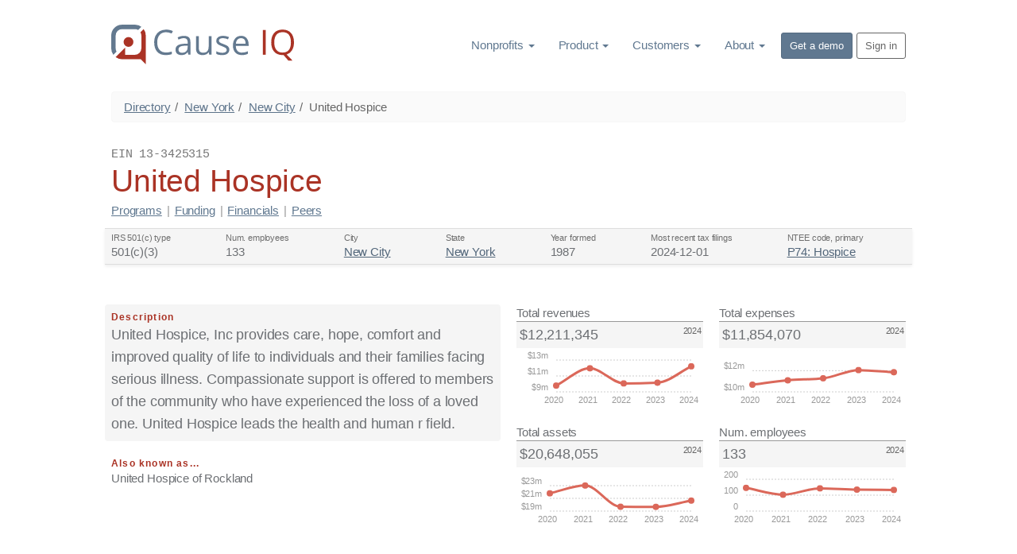

--- FILE ---
content_type: text/html; charset=utf-8
request_url: https://www.causeiq.com/organizations/united-hospice-of-rockland,133425315/
body_size: 36710
content:







<!DOCTYPE html>
<html lang="en" >
    <head>
        <meta charset="utf-8">
        <meta http-equiv="X-UA-Compatible" content="IE=edge">
        <meta name="viewport" content="width=device-width, initial-scale=1">
        <meta name="description" content="United Hospice provides care, comfort, and support to individuals and families affected by serious illness or loss in New City.">
        
        

        
        <link rel="canonical" href="https://www.causeiq.com/organizations/united-hospice-of-rockland,133425315/" >
        
        
        <link rel="icon" href="https://d3ndij9jahp01d.cloudfront.net/ico/favicon.eb9fcc49d7e1.ico">
        <link rel="apple-touch-icon" href="https://d3ndij9jahp01d.cloudfront.net/ico/touch-icon-60.f0261adf1a25.png">
        <link rel="apple-touch-icon" sizes="76x76" href="https://d3ndij9jahp01d.cloudfront.net/ico/touch-icon-76.70a38141a885.png">
        <link rel="apple-touch-icon" sizes="120x120" href="https://d3ndij9jahp01d.cloudfront.net/ico/touch-icon-120.2db8a4afa198.png">
        <link rel="apple-touch-icon" sizes="152x152" href="https://d3ndij9jahp01d.cloudfront.net/ico/touch-icon-152.ac06d5143480.png">
        <link rel="apple-touch-icon" sizes="180x180" href="https://d3ndij9jahp01d.cloudfront.net/ico/touch-icon-180.b7c5935494ca.png">

        <title>United Hospice | New City, NY | Cause IQ</title>
        
        

        <link rel="preconnect" href="https://d3ndij9jahp01d.cloudfront.net">
        <link rel="preconnect" href="https://www.google.com">
        <link rel="preconnect" href="https://www.googletagmanager.com">
        <link rel="preconnect" href="https://stats.g.doubleclick.net">

        

            
                <style>strong,dt,.label,label{font-weight:600}@keyframes scaleIn{0%{transform:scale(0);opacity:0}100%{transform:scale(1);opacity:1}}@keyframes scaleOut{0%{transform:scale(1);opacity:1}100%{transform:scale(0);opacity:0}}.ct-label{fill:#999;color:#999;font-size:1rem;line-height:1}.ct-chart-line .ct-label{display:block;display:-webkit-box;display:-moz-box;display:-ms-flexbox;display:-webkit-flex;display:flex}.ct-label.ct-horizontal.ct-start{-webkit-box-align:flex-end;-webkit-align-items:flex-end;-ms-flex-align:flex-end;align-items:flex-end;-webkit-box-pack:flex-start;-webkit-justify-content:flex-start;-ms-flex-pack:flex-start;justify-content:flex-start;text-align:left;text-anchor:start}.ct-label.ct-horizontal.ct-end{-webkit-box-align:flex-start;-webkit-align-items:flex-start;-ms-flex-align:flex-start;align-items:flex-start;-webkit-box-pack:flex-start;-webkit-justify-content:flex-start;-ms-flex-pack:flex-start;justify-content:flex-start;text-align:left;text-anchor:start}.ct-label.ct-vertical.ct-start{-webkit-box-align:flex-end;-webkit-align-items:flex-end;-ms-flex-align:flex-end;align-items:flex-end;-webkit-box-pack:flex-end;-webkit-justify-content:flex-end;-ms-flex-pack:flex-end;justify-content:flex-end;text-align:right;text-anchor:end}.ct-label.ct-vertical.ct-end{-webkit-box-align:flex-end;-webkit-align-items:flex-end;-ms-flex-align:flex-end;align-items:flex-end;-webkit-box-pack:flex-start;-webkit-justify-content:flex-start;-ms-flex-pack:flex-start;justify-content:flex-start;text-align:left;text-anchor:start}.ct-grid{stroke:rgba(0,0,0,0.2);stroke-width:1px;stroke-dasharray:2px}.ct-grid-background{fill:none}.ct-point{stroke-width:10px;stroke-linecap:round}.ct-line{fill:none;stroke-width:4px}.ct-series-a .ct-point,.ct-series-a .ct-line,.ct-series-a .ct-bar,.ct-series-a .ct-slice-donut{stroke:#db685a}.ct-series-a .ct-slice-pie,.ct-series-a .ct-slice-donut-solid,.ct-series-a .ct-area{fill:#db685a}/*! normalize.css v3.0.3 | MIT License | github.com/necolas/normalize.css */html{font-family:sans-serif;-ms-text-size-adjust:100%;-webkit-text-size-adjust:100%}body{margin:0}details,figcaption,footer,main,menu,nav,section{display:block}canvas{display:inline-block;vertical-align:baseline}[hidden]{display:none}a{background-color:transparent}a:active,a:hover{outline:0}strong{font-weight:bold}dfn{font-style:italic}h1{font-size:2em;margin:.67em 0}small{font-size:80%}img{border:0}svg:not(:root){overflow:hidden}code{font-family:monospace,monospace;font-size:1em}button,input{color:inherit;font:inherit;margin:0}button{overflow:visible}button{text-transform:none}button,html input[type="button"],input[type="reset"],input[type="submit"]{-webkit-appearance:button;cursor:pointer}button[disabled],html input[disabled]{cursor:default}button::-moz-focus-inner,input::-moz-focus-inner{border:0;padding:0}input{line-height:normal}input[type="checkbox"],input[type="radio"]{box-sizing:border-box;padding:0}input[type="number"]::-webkit-inner-spin-button,input[type="number"]::-webkit-outer-spin-button{height:auto}input[type="search"]{-webkit-appearance:textfield;box-sizing:content-box}input[type="search"]::-webkit-search-cancel-button,input[type="search"]::-webkit-search-decoration{-webkit-appearance:none}legend{border:0;padding:0}table{border-collapse:collapse;border-spacing:0}td,th{padding:0}/*! Source: https://github.com/h5bp/html5-boilerplate/blob/master/src/css/main.css */@media print{*,*:before,*:after{background:transparent!important;color:#000!important;box-shadow:none!important;text-shadow:none!important}a,a:visited{text-decoration:underline}a[href]:after{content:" (" attr(href) ")"}a[href^="#"]:after,a[href^="javascript:"]:after{content:""}thead{display:table-header-group}tr,img{page-break-inside:avoid}img{max-width:100%!important}p,h2,h3{orphans:3;widows:3}h2,h3{page-break-after:avoid}.navbar{display:none}.btn>.caret{border-top-color:#000!important}.label{border:1px solid #000}.table{border-collapse:collapse!important}.table td,.table th{background-color:#fff!important}}*{-webkit-box-sizing:border-box;-moz-box-sizing:border-box;box-sizing:border-box}*:before,*:after{-webkit-box-sizing:border-box;-moz-box-sizing:border-box;box-sizing:border-box}html{font-size:10px;-webkit-tap-highlight-color:rgba(0,0,0,0)}body{font-family:BlinkMacSystemFont,-apple-system,"Segoe UI","Roboto","Helvetica Neue",Arial,sans-serif,"Apple Color Emoji","Segoe UI Emoji","Segoe UI Symbol";font-size:15px;line-height:1.4;color:#6c6f73;background-color:white}input,button{font-family:inherit;font-size:inherit;line-height:inherit}a{color:#607890;text-decoration:none}a:hover,a:focus{color:#374553;text-decoration:underline}a:focus{outline:thin dotted;outline:5px auto -webkit-focus-ring-color;outline-offset:-2px}img{vertical-align:middle}[role="button"]{cursor:pointer}h1,h2,h3,h6,.h1,.h2,.h3,.h6{font-family:BlinkMacSystemFont,-apple-system,"Segoe UI","Roboto","Helvetica Neue",Arial,sans-serif,"Apple Color Emoji","Segoe UI Emoji","Segoe UI Symbol";font-weight:400;line-height:1.2;color:#2d3238}h1 small,h2 small,h3 small,h6 small,.h1 small,.h2 small,.h3 small,.h6 small,h1 .small,h2 .small,h3 .small,h6 .small,.h1 .small,.h2 .small,.h3 .small,.h6 .small{font-weight:normal;line-height:1;color:inherit}h1,.h1,h2,.h2,h3,.h3{margin-top:21px;margin-bottom:10.5px}h1 small,.h1 small,h2 small,.h2 small,h3 small,.h3 small,h1 .small,.h1 .small,h2 .small,.h2 .small,h3 .small,.h3 .small{font-size:65%}
h6,.h6{margin-top:10.5px;margin-bottom:10.5px}h6 small,.h6 small,h6 .small,.h6 .small{font-size:75%}h1,.h1{font-size:39px}h2,.h2{font-size:32px}h3,.h3{font-size:28px}h6,.h6{font-size:13px}p{margin:0 0 10.5px}.lead{margin-bottom:21px;font-size:17px;font-weight:300;line-height:1.4}@media(min-width:768px){.lead{font-size:22.5px}}small,.small{font-size:86%}.text-right{text-align:right}.text-center{text-align:center}.text-uppercase{text-transform:uppercase}.text-muted{color:#999}ul,ol{margin-top:0;margin-bottom:10.5px}ul ul,ol ul,ul ol,ol ol{margin-bottom:0}.list-unstyled{padding-left:0;list-style:none}dl{margin-top:0;margin-bottom:21px}dt,dd{line-height:1.4}dt{font-weight:bold}dd{margin-left:0}code{font-family:Menlo,Monaco,Consolas,"Courier New",monospace}code{padding:2px 4px;font-size:90%;color:#c7254e;background-color:#f9f2f4;border-radius:4px}.container{margin-right:auto;margin-left:auto;padding-left:10px;padding-right:10px}@media(min-width:768px){.container{width:740px}}@media(min-width:992px){.container{width:880px}}@media(min-width:1200px){.container{width:1020px}}.row{margin-left:-10px;margin-right:-10px}.col-sm-3,.col-sm-5,.col-sm-6,.col-sm-7,.col-sm-10{position:relative;min-height:1px;padding-left:10px;padding-right:10px}@media(min-width:768px){.col-sm-3,.col-sm-5,.col-sm-6,.col-sm-7,.col-sm-10{float:left}.col-sm-10{width:83.33333333%}.col-sm-7{width:58.33333333%}.col-sm-6{width:50%}.col-sm-5{width:41.66666667%}.col-sm-3{width:25%}.col-sm-offset-1{margin-left:8.33333333%}}table{background-color:transparent}caption{padding-top:8px;padding-bottom:8px;color:#999;text-align:left}th{text-align:left}.table{width:100%;max-width:100%;margin-bottom:21px}.table>thead>tr>th,.table>tbody>tr>th,.table>thead>tr>td,.table>tbody>tr>td{padding:8px;line-height:1.4;vertical-align:top;border-top:1px solid #ddd}.table>thead>tr>th{vertical-align:bottom;border-bottom:2px solid #ddd}.table>caption+thead>tr:first-child>th,.table>thead:first-child>tr:first-child>th,.table>caption+thead>tr:first-child>td,.table>thead:first-child>tr:first-child>td{border-top:0}.table>tbody+tbody{border-top:2px solid #ddd}.table .table{background-color:white}.table-condensed>thead>tr>th,.table-condensed>tbody>tr>th,.table-condensed>thead>tr>td,.table-condensed>tbody>tr>td{padding:5px}table td[class*="col-"],table th[class*="col-"]{position:static;float:none;display:table-cell}.table>thead>tr>td.active,.table>tbody>tr>td.active,.table>thead>tr>th.active,.table>tbody>tr>th.active,.table>thead>tr.active>td,.table>tbody>tr.active>td,.table>thead>tr.active>th,.table>tbody>tr.active>th{background-color:#f5f5f5}.table>thead>tr>td.info,.table>tbody>tr>td.info,.table>thead>tr>th.info,.table>tbody>tr>th.info,.table>thead>tr.info>td,.table>tbody>tr.info>td,.table>thead>tr.info>th,.table>tbody>tr.info>th{background-color:#d9edf7}legend{display:block;width:100%;padding:0;margin-bottom:21px;font-size:22.5px;line-height:inherit;color:#333;border:0;border-bottom:1px solid #e5e5e5}label{display:inline-block;max-width:100%;margin-bottom:5px;font-weight:bold}input[type="search"]{-webkit-box-sizing:border-box;-moz-box-sizing:border-box;box-sizing:border-box}input[type="radio"],input[type="checkbox"]{margin:4px 0 0;margin-top:1px \9;line-height:normal}input[type="file"]{display:block}input[type="range"]{display:block;width:100%}input[type="file"]:focus,input[type="radio"]:focus,input[type="checkbox"]:focus{outline:thin dotted;outline:5px auto -webkit-focus-ring-color;outline-offset:-2px}input[type="search"]{-webkit-appearance:none}input[type="radio"][disabled],input[type="checkbox"][disabled]{cursor:not-allowed}.btn{display:inline-block;margin-bottom:0;font-weight:400;text-align:center;vertical-align:middle;touch-action:manipulation;cursor:pointer;background-image:none;border:1px solid transparent;white-space:nowrap;padding:6px 12px;font-size:15px;line-height:1.4;border-radius:4px;-webkit-user-select:none;-moz-user-select:none;-ms-user-select:none;user-select:none}.btn:focus,.btn:active:focus,.btn.active:focus,.btn.focus,.btn:active.focus,.btn.active.focus{outline:thin dotted;outline:5px auto -webkit-focus-ring-color;outline-offset:-2px}.btn:hover,.btn:focus,.btn.focus{color:#666;text-decoration:none}.btn:active,.btn.active{outline:0;background-image:none;-webkit-box-shadow:inset 0 3px 5px rgba(0,0,0,0.125);box-shadow:inset 0 3px 5px rgba(0,0,0,0.125)}.btn[disabled]{cursor:not-allowed;opacity:.65;filter:alpha(opacity=65);-webkit-box-shadow:none;box-shadow:none}.btn-default{color:#666;background-color:#f6f6f6;border-color:#ddd}.btn-default:focus,.btn-default.focus{color:#666;background-color:#ddd;border-color:#9d9d9d}.btn-default:hover{color:#666;background-color:#ddd;border-color:#bebebe}.btn-default:active,.btn-default.active{color:#666;background-color:#ddd;border-color:#bebebe}.btn-default:active:hover,.btn-default.active:hover,.btn-default:active:focus,.btn-default.active:focus,.btn-default:active.focus,.btn-default.active.focus{color:#666;background-color:#cbcbcb;border-color:#9d9d9d}.btn-default:active,.btn-default.active{background-image:none}.btn-default[disabled]:hover,.btn-default[disabled]:focus,.btn-default[disabled].focus{background-color:#f6f6f6;border-color:#ddd}.btn-primary{color:#fff;background-color:#607890;border-color:#566b81}.btn-primary:focus,.btn-primary.focus{color:#fff;background-color:#4c5e71;border-color:#232b34}.btn-primary:hover{color:#fff;background-color:#4c5e71;border-color:#3d4d5c}.btn-primary:active,.btn-primary.active{color:#fff;background-color:#4c5e71;border-color:#3d4d5c}.btn-primary:active:hover,.btn-primary.active:hover,.btn-primary:active:focus,.btn-primary.active:focus,.btn-primary:active.focus,.btn-primary.active.focus{color:#fff;background-color:#3d4d5c;border-color:#232b34}
.btn-primary:active,.btn-primary.active{background-image:none}.btn-primary[disabled]:hover,.btn-primary[disabled]:focus,.btn-primary[disabled].focus{background-color:#607890;border-color:#566b81}.btn-sm{padding:5px 10px;font-size:13px;line-height:1.5;border-radius:3px}.btn-block{display:block;width:100%}.btn-block+.btn-block{margin-top:5px}input[type="submit"].btn-block,input[type="reset"].btn-block,input[type="button"].btn-block{width:100%}.collapse{display:none}.collapse.in{display:block}tr.collapse.in{display:table-row}tbody.collapse.in{display:table-row-group}.caret{display:inline-block;width:0;height:0;margin-left:2px;vertical-align:middle;border-top:4px dashed;border-top:4px solid \9;border-right:4px solid transparent;border-left:4px solid transparent}.dropdown{position:relative}.dropdown-toggle:focus{outline:0}.dropdown-menu{position:absolute;top:100%;left:0;z-index:1000;display:none;float:left;min-width:160px;padding:5px 0;margin:2px 0 0;list-style:none;font-size:15px;text-align:left;background-color:#fff;border:1px solid #ccc;border:1px solid rgba(0,0,0,0.15);border-radius:4px;-webkit-box-shadow:0 6px 12px rgba(0,0,0,0.175);box-shadow:0 6px 12px rgba(0,0,0,0.175);background-clip:padding-box}.dropdown-menu.pull-right{right:0;left:auto}.dropdown-menu .divider{height:1px;margin:9.5px 0;overflow:hidden;background-color:#e5e5e5}.dropdown-menu>li>a{display:block;padding:3px 20px;clear:both;font-weight:normal;line-height:1.4;color:#333;white-space:nowrap}.dropdown-menu>li>a:hover,.dropdown-menu>li>a:focus{text-decoration:none;color:#262626;background-color:#f5f5f5}.dropdown-menu>.active>a,.dropdown-menu>.active>a:hover,.dropdown-menu>.active>a:focus{color:#fff;text-decoration:none;outline:0;background-color:#607890}.dropdown-menu-left{left:0;right:auto}.pull-right>.dropdown-menu{right:0;left:auto}@media(min-width:768px){.navbar-right .dropdown-menu{left:auto;right:0}.navbar-right .dropdown-menu-left{left:0;right:auto}}.btn .caret{margin-left:0}[data-toggle="buttons"]>.btn input[type="radio"],[data-toggle="buttons"]>.btn input[type="checkbox"]{position:absolute;clip:rect(0,0,0,0);pointer-events:none}.nav{margin-bottom:0;padding-left:0;list-style:none}.nav>li{position:relative;display:block}.nav>li>a{position:relative;display:block;padding:10px 15px}.nav>li>a:hover,.nav>li>a:focus{text-decoration:none;background-color:#eee}.nav>li>a>img{max-width:none}.nav-stacked>li{float:none}.nav-stacked>li+li{margin-top:2px;margin-left:0}.navbar{position:relative;min-height:50px;margin-bottom:21px;border:1px solid transparent}@media(min-width:768px){.navbar{border-radius:4px}}@media(min-width:768px){.navbar-header{float:left}}.navbar-collapse{overflow-x:visible;padding-right:10px;padding-left:10px;border-top:1px solid transparent;box-shadow:inset 0 1px 0 rgba(255,255,255,0.1);-webkit-overflow-scrolling:touch}.navbar-collapse.in{overflow-y:auto}@media(min-width:768px){.navbar-collapse{width:auto;border-top:0;box-shadow:none}.navbar-collapse.collapse{display:block!important;height:auto!important;padding-bottom:0;overflow:visible!important}.navbar-collapse.in{overflow-y:visible}}.container>.navbar-header,.container>.navbar-collapse{margin-right:-10px;margin-left:-10px}@media(min-width:768px){.container>.navbar-header,.container>.navbar-collapse{margin-right:0;margin-left:0}}.navbar-brand{float:left;padding:14.5px 10px;font-size:19px;line-height:21px;height:50px}.navbar-brand:hover,.navbar-brand:focus{text-decoration:none}.navbar-brand>img{display:block}@media(min-width:768px){.navbar>.container .navbar-brand{margin-left:-10px}}.navbar-nav{margin:7.25px -10px}.navbar-nav>li>a{padding-top:10px;padding-bottom:10px;line-height:21px}@media(min-width:768px){.navbar-nav{float:left;margin:0}.navbar-nav>li{float:left}.navbar-nav>li>a{padding-top:14.5px;padding-bottom:14.5px}}.navbar-nav>li>.dropdown-menu{margin-top:0;border-top-right-radius:0;border-top-left-radius:0}@media(min-width:768px){.navbar-right{float:right!important;float:right;margin-right:-10px}.navbar-right ~ .navbar-right{margin-right:0}}.breadcrumb{padding:8px 15px;margin-bottom:21px;list-style:none;background-color:#fafafa;border-radius:4px}.breadcrumb>li{display:inline-block}.breadcrumb>li+li:before{content:"/\00a0";padding:0 5px;color:#666}.breadcrumb>.active{color:#666}.label{display:inline;padding:.2em .6em .3em;font-size:75%;font-weight:bold;line-height:1;color:#fff;text-align:center;white-space:nowrap;vertical-align:baseline;border-radius:.25em}a.label:hover,a.label:focus{color:#fff;text-decoration:none;cursor:pointer}.label:empty{display:none}.btn .label{position:relative;top:-1px}@-webkit-keyframes progress-bar-stripes{from{background-position:40px 0}to{background-position:0 0}}@keyframes progress-bar-stripes{from{background-position:40px 0}to{background-position:0 0}}body{font-weight:300;letter-spacing:-0.01em}.lead{font-size:22px;font-weight:300;line-height:1.6;letter-spacing:-0.01em}@media(min-width:768px){.lead{font-size:18px}}.list-spaced li{margin-bottom:3px}.btn{font-size:16px;text-transform:none;letter-spacing:normal}.btn-sm{padding:5px 10px;font-size:13px;line-height:1.5;border-radius:3px}.nav>.nav-header{padding-left:15px;padding-right:15px;margin-bottom:5px;font-size:85%;font-weight:normal;letter-spacing:1px;color:#afafaf;text-transform:uppercase}.nav>li+.nav-header{margin-top:20px}.navbar-nav>.active>a,.navbar-nav>.active>a:hover,.navbar-nav>.active>a:focus{font-weight:inherit}.container:before,.container:after,.row:before,.row:after,.nav:before,.nav:after,.navbar:before,.navbar:after,.navbar-header:before,.navbar-header:after,.navbar-collapse:before,.navbar-collapse:after{content:" ";display:table}.container:after,.row:after,.nav:after,.navbar:after,.navbar-header:after,.navbar-collapse:after{clear:both}
.pull-right{float:right!important}.hidden{display:none!important}@-ms-viewport{width:device-width}.visible-xs-block{display:none!important}@media(max-width:767px){.visible-xs-block{display:block!important}}@media(max-width:767px){.hidden-xs{display:none!important}}@media(min-width:768px) and (max-width:991px){.hidden-sm{display:none!important}}.m-t-0{margin-top:0!important}.m-b-0{margin-bottom:0!important}.m-y-0{margin-top:0!important;margin-bottom:0!important}.m-t{margin-top:20px!important}.m-b{margin-bottom:20px!important}.m-y{margin-top:20px!important;margin-bottom:20px!important}.m-t-sm{margin-top:10px!important}.m-b-sm{margin-bottom:10px!important}.m-t-md{margin-top:30px!important}.m-r-md{margin-right:30px!important}.m-b-md{margin-bottom:30px!important}.m-l-md{margin-left:30px!important}.p-y-0{padding-top:0!important;padding-bottom:0!important}.p-t{padding-top:20px!important}.p-x{padding-right:20px!important;padding-left:20px!important}.p-b-md{padding-bottom:30px!important}.p-y-md{padding-top:30px!important;padding-bottom:30px!important}.nav-bordered>li{float:left}.nav-bordered>li>a{display:inline-block;padding:10px 0;font-weight:300;color:#000;border-bottom:4px solid transparent}.nav-bordered>li>a:hover,.nav-bordered>li>a:focus{color:#607890;background-color:transparent}.nav-bordered>li+li{margin-left:30px}.nav-bordered>li.active>a,.nav-bordered>li.active>a:hover,.nav-bordered>li.active>a:focus{font-weight:600;color:#607890;border-bottom-color:#607890}.nav-bordered.nav-stacked>li{float:none;margin-left:0}.nav-bordered.nav-stacked>li+li{margin-top:0}.nav-bordered.nav-stacked>li.active>a,.nav-bordered.nav-stacked>li.active>a:hover,.nav-bordered.nav-stacked>li.active>a:focus{border-left-color:#607890}.nav-bordered.nav-stacked>li>a{display:block;padding:5px 10px 5px 30px;border-bottom:0;border-left:4px solid transparent}.nav-bordered.nav-stacked>li>a:hover,.nav-bordered.nav-stacked>li>a:focus{border-left:4px solid}.nav-bordered.nav-stacked .nav-header{padding-left:34px}.btn-default-outline{color:#666;background-color:transparent;border-color:#666}.btn-default-outline:focus,.btn-default-outline.focus,.btn-default-outline:hover,.btn-default-outline:active,.btn-default-outline.active{color:#fff;background-color:#666;box-shadow:none}.btn-default-outline[disabled],.btn-default-outline[disabled]:hover,.btn-default-outline[disabled]:focus,.btn-default-outline[disabled].focus,.btn-default-outline[disabled]:active,.btn-default-outline[disabled].active{border-color:#666}.block{position:relative;width:100%;padding:60px 30px;color:inherit;background-color:#fff;background-position:center;background-size:cover;background-repeat:no-repeat}.block-inverse{color:#fff;background-color:#333}.block-inverse h1,.block-inverse h2,.block-inverse h3,.block-inverse h6,.block-inverse .h1,.block-inverse .h2,.block-inverse .h3,.block-inverse .h6{color:inherit}.block .lead{font-size:19px}@media screen and (min-width:768px){.block{padding:100px 0}.block:not(.block-secondary) .lead{font-size:21px}}img[data-action="zoom"]{cursor:pointer;cursor:-webkit-zoom-in;cursor:-moz-zoom-in}.stage{background-color:white}.stage-shelf{position:absolute;top:0;bottom:0;left:0;z-index:0;width:250px;padding-top:30px;background-color:#f2f2f2}.stage-shelf-right{left:auto;right:0}@font-face{font-family:'FontAwesome';font-display:swap;src:url("[data-uri]") format('woff');font-weight:normal;font-style:normal}.fa{display:inline-block;font:normal normal normal 14px/1 FontAwesome;font-size:inherit;text-rendering:auto;-webkit-font-smoothing:antialiased;-moz-osx-font-smoothing:grayscale}.fa-lg{font-size:1.33333333em;line-height:.75em;vertical-align:-15%}.fa-4x{font-size:4em}.pull-right{float:right}.fa.pull-right{margin-left:.3em}@-webkit-keyframes fa-spin{0%{-webkit-transform:rotate(0deg);transform:rotate(0deg)}100%{-webkit-transform:rotate(359deg);transform:rotate(359deg)}}@keyframes fa-spin{0%{-webkit-transform:rotate(0deg);transform:rotate(0deg)}100%{-webkit-transform:rotate(359deg);transform:rotate(359deg)}}.fa-times:before{content:"\f00d"}.fa-share-square-o:before{content:"\f045"}.fa-bars:before{content:"\f0c9"}.fa-caret-down:before{content:"\f0d7"}.fa-caret-up:before{content:"\f0d8"}.fa-spinner:before{content:"\f110"}.fa-calendar-times-o:before{content:"\f273"}.ct-label{fill:#999;color:#999;font-size:11px;line-height:1}.ct-chart-line .ct-label{display:block;display:flex}.ct-label.ct-horizontal.ct-start{align-items:flex-end;justify-content:flex-start;text-align:left;text-anchor:start}.ct-label.ct-horizontal.ct-end{align-items:flex-start;justify-content:flex-start;text-align:left;text-anchor:start}.ct-label.ct-vertical.ct-start{align-items:flex-end;justify-content:flex-end;text-align:right;text-anchor:end}.ct-label.ct-vertical.ct-end{align-items:flex-end;justify-content:flex-start;text-align:left;text-anchor:start}.ct-grid{stroke:rgba(0,0,0,0.2);stroke-width:1px;stroke-dasharray:2px}.ct-grid-background{fill:none}.ct-point{stroke-width:8px;stroke-linecap:round}.ct-line{fill:none;stroke-width:3px}.ct-series-a .ct-point,.ct-series-a .ct-line,.ct-series-a .ct-bar,.ct-series-a .ct-slice-donut{stroke:#db685a}.ct-series-a .ct-slice-pie,.ct-series-a .ct-slice-donut-solid,.ct-series-a .ct-area{fill:#db685a}.quick-fields{display:flex;flex-direction:row;flex-wrap:wrap;background-color:#f5f5f5;border-top:1px solid #ddd;border-bottom:1px solid #ddd;box-shadow:0 2px 4px #eee;padding-bottom:2px;margin:0 -8px}.quick-fields a{color:#52667a;text-decoration:underline}.quick-fields a:hover{color:#29333d}.qf-label{color:#6f6f6f;font-size:11px;white-space:nowrap;overflow:hidden;text-overflow:ellipsis;max-width:140px}.qf-value{font-size:15px;line-height:1.3em;white-space:nowrap;overflow:hidden;text-overflow:ellipsis;max-width:280px}
.quick-field-item{padding:4px 8px;flex:1 1 auto}.item-label{font-weight:600;color:#aa3325;font-size:12px;white-space:nowrap;overflow:hidden;text-overflow:ellipsis;letter-spacing:.1em}.cat-pill-container{display:flex;flex-direction:row;flex-wrap:wrap;margin-bottom:8px}.cat-pill{margin:1px 2px 2px 0;font-weight:600;font-size:11px}.kpi-container{height:200px}.kpi-name{border-bottom:1px solid #999}.kpi-value{font-size:18px;padding-left:4px}.kpi-val-section{background-color:#f5f5f5;display:flex;flex-direction:row;padding:4px 0}.kpi-period{margin-left:auto;margin-right:2px;font-size:11px;color:#666}.org-title-bar{display:flex;flex-direction:row;align-items:flex-end}@media screen and (max-width:767px){.org-title-bar{display:block;flex-direction:unset;margin-bottom:12px}}.headsup-container{background-color:#fcf8e3;border-top:1px solid #d1bb94;border-bottom:1px solid #d1bb94;color:#8a6d3b;box-shadow:0 2px 4px #e8ddc9;padding:10px 20px}.headsup-row{display:flex;align-items:center;padding:15px 0}.text-underline{text-decoration:underline}.headsup-container a{color:#6b552e;text-decoration:underline}.headsup-container a:hover,.headsup-container a:focus{color:#362b17}#org_profile dd{margin-left:20px}#org_profile li.finSectionLi{font-size:14px;line-height:1em}.text-subscribe,.text-subscribe a{color:#8a6d3b}.text-subscribe a{text-decoration:underline}.text-subscribe a.btn{text-decoration:none}.text-subscribe a:hover{color:#66512c}h3 small.pull-right{line-height:2em}footer ul.list-unstyled li{margin-bottom:10px;line-height:16px}.dropdown{display:inline-block}body{font-family:BlinkMacSystemFont,-apple-system,"Segoe UI","Roboto","Helvetica Neue",Arial,sans-serif,"Apple Color Emoji","Segoe UI Emoji","Segoe UI Symbol"}h1.text-uppercase,h2.text-uppercase,h3.text-uppercase,h6.text-uppercase,.h1.text-uppercase,.h2.text-uppercase,.h3.text-uppercase,.h6.text-uppercase{letter-spacing:.15em}h1 small,h2 small,h3 small,h6 small,.h1 small,.h2 small,.h3 small,.h6 small,h1 .small,h2 .small,h3 .small,h6 .small,.h1 .small,.h2 .small,.h3 .small,.h6 .small{font-weight:inherit}h6,.h6{margin-bottom:5px;color:#bbb;text-transform:uppercase}.breadcrumb{border:1px solid #f7f7f7}.breadcrumb>li>a{color:#5c738a}.dropdown:hover>ul.dropdown-menu,.dropdown:hover>div.dropdown-menu{display:block}#header_navbar .dropdown-menu{background-color:#fff;border:1px solid #eee}#header_navbar .dropdown-supermenu{min-width:460px;left:-100px;padding:10px 15px!important}#header_navbar .dropdown-supermenu .sm_col_header{border-bottom:2px solid #e5e5e5;padding-bottom:4px}#header_navbar .dropdown-supermenu .sm_col_header a{padding-left:6px;text-decoration:none}#header_navbar .dropdown-supermenu .sm_col_header a:hover{border-left:2px solid #607890;padding-left:4px}#header_navbar .dropdown-supermenu ul{line-height:1em}#header_navbar .dropdown-supermenu ul>li{padding-left:6px}#header_navbar .dropdown-supermenu ul>li:hover{border-left:2px solid #8b9eb2;padding-left:4px}#header_navbar .nav>li.dropdown>a:hover,#header_navbar .nav>li.dropdown>a:focus,#header_navbar .nav>li.dropdown:hover,#header_navbar .nav>li.dropdown:focus{background-color:#eee}#header_navbar .dropdown-menu>li>a{color:#607890;padding:6px 20px;font-weight:inherit}#header_navbar .dropdown-menu>li>a:hover,#header_navbar .dropdown-menu>li>a:focus{background-color:inherit;border-left:4px solid #607890;padding-left:16px;color:#000}#header_navbar .dropdown-menu{-webkit-box-shadow:2px 2px 10px #eee;box-shadow:2px 2px 10px #eee}#header_navbar .dropdown-menu>li.active>a{background-color:#eee;color:#333}.footer{background-color:#333}.footer .toc-lists ul li{line-height:14px;margin-bottom:10px;background-color:#333}.block-inverse a{color:#8b9eb2}.block-inverse .text-muted{color:#999}.navbar-nav>li>a.btn{margin:10px 0;padding:5px 10px}.navbar-nav>li>a.btn-default-outline:hover{background-color:#666;color:#fff}.navbar-nav>li>a.btn-primary:hover,.navbar-nav>li>a.btn-primary:focus{background-color:#8b9eb2;color:#fff}a{text-decoration:underline}.nav li>a,a.btn,.footer a{text-decoration:none}.footer a:hover{text-decoration:underline}.text-red{color:#aa3325}.lead>strong{color:#aa3325}.p-y-xs{padding-top:5px!important;padding-bottom:5px!important}td.numcell{font-family:"Courier New",monospace;text-align:right}td.numcell>.fa-caret-up{color:#3c763d}td.numcell>.fa-caret-down{color:#aa3325}td.bargraph{background-image:url([data-uri]);background-repeat:no-repeat}tr.subtotal{border-top:2px solid #333;font-weight:600}
</style>
            
            
        

        
<style>
    .cat-pill-container > a {
        text-decoration: none;
    }
    #title-nav {
        padding-bottom: 12px;
        margin-top: -8px;
    }
    #title-nav .sdivider {
        color: #999;
        padding: 0px 6px;
    }
    .anon-section h2 {
        font-size: 24px;
        background-color: #f5f5f5;
        margin-left: -8px;
        padding: 10px 0px 10px 8px;
        border-top: 2px solid #ddd;
        border-bottom: 1px solid #aa3325;
        color: #aa3325;
    }
    div.small {
        font-size:  13px;
    }
    .kpi-name {
        font-weight: 500;
    }
    .kpi-container {
        height: 150px;
    }
    .anon-section {
        margin-bottom: 40px;
    }
    .anon-section h2 {
        margin-top: 0px;
    }
    #org_profile .text-muted {
        color: #757575;
    }

</style>

        
        <!-- Google Analytics 4 -->
        <script async src="https://www.googletagmanager.com/gtag/js?id=G-K3CYDYB9VE"></script>
        <script>
          window.dataLayer = window.dataLayer || [];
          function gtag(){dataLayer.push(arguments);}
          gtag('js', new Date());
          gtag('config', 'G-K3CYDYB9VE');
        </script>

        
        

    </head>

    <body>

        
            <div class="stage-shelf stage-shelf-right hidden" id="sidebar" style="padding-top: 0px;">
                <div style="position: relative; height: 100%; overflow-y: scroll;">
                    <ul class="nav nav-bordered nav-stacked">
                        
                            <li class="nav-header p-t">Nonprofits</li>
                            
                                <li><a href="/directory/categories-ntees/">Nonprofits by category</a></li>
                            
                                <li><a href="/directory/locations/">Nonprofits by location</a></li>
                            
                        
                            <li class="nav-header p-t">Product</li>
                            
                                <li><a href="/prospecting/">Prospect for nonprofits</a></li>
                            
                                <li><a href="/researching/">Research opportunities</a></li>
                            
                                <li><a href="/benchmarking/">Benchmark clients</a></li>
                            
                                <li><a href="/enriching/">Enrich information</a></li>
                            
                                <li><a href="/pricing/">Plans and pricing</a></li>
                            
                        
                            <li class="nav-header p-t">Customers</li>
                            
                                <li><a href="/accounting_firms/">Accounting firms</a></li>
                            
                                <li><a href="/software_companies/">Technology companies</a></li>
                            
                                <li><a href="/financial_firms/">Financial services firms</a></li>
                            
                                <li><a href="/nonprofit_organizations/">Nonprofit organizations</a></li>
                            
                                <li><a href="/fundraising_firms/">Fundraising firms</a></li>
                            
                                <li><a href="/consulting_firms/">Consulting firms</a></li>
                            
                                <li><a href="/other_organizations/">Other organizations</a></li>
                            
                        
                            <li class="nav-header p-t">About</li>
                            
                                <li><a href="/insights/">Insights</a></li>
                            
                                <li><a href="/better_data/">Better data</a></li>
                            
                                <li><a href="/better_tools/">Purpose-built tools</a></li>
                            
                                <li><a href="/better_integrations/">Integrations</a></li>
                            
                                <li><a href="/about/">About us</a></li>
                            
                        
                        <li class="p-t p-b-md"><a href="/accounts/login/">Sign in</a></li>
                    </ul>
                </div>
            </div>
        

        <div class="stage" id="stage_content">
            
            
                
                    



<div class="p-y-md p-x " id="header_navbar">
    <nav class="navbar m-b-0">
        <div class="container">
            <ul class="nav navbar-nav pull-right visible-xs-block">
                <li><a href="#" id="stage_toggle_trigger" aria-label="Toggle navigation menu"><i class="fa fa-lg fa-bars" aria-hidden="true"></i></a></li>
            </ul>
            <div class="navbar-header">
                <a class="navbar-brand m-y-0 p-y-0" aria-label="Go to Cause IQ home page" href="/">
                    <!-- <img style="height: 50px; width: 230px;" src="https://d3ndij9jahp01d.cloudfront.net/svg/logo_horizontal.174439794f96.svg" alt="Cause IQ company logo"> -->
                    <img src="data:image/svg+xml;base64, [base64]" alt="Cause IQ logo" width="230" height="50">
                </a>
            </div>
            <div class="collapse navbar-collapse">
                <ul class="nav navbar-nav navbar-right">
                    
                        <li class="dropdown">
                            <a href="/directory/" class="dropdown-toggle" data-toggle="dropdown" role="button" aria-haspopup="true" aria-expanded="false">Nonprofits <span class="caret"></span></a>
                            
                                <div style="min-width: 560px; left:-160px;" class="dropdown-menu dropdown-menu-left dropdown-supermenu">
                                    <div class="row">
                                        
                                            <div class="col-sm-3">
                                                <div class="sm_col_header">
                                                    <a href="/directory/categories-ntees/"><strong>Category lists</strong></a>
                                                </div>
                                                <ul class="list-unstyled">
                                                
                                                    <li class="p-y-xs" style=""><a href="/directory/colleges-and-universities-list/">Colleges and universities</a></li>
                                                
                                                    <li class="p-y-xs" style=""><a href="/directory/nursing-homes-list/">Nursing homes</a></li>
                                                
                                                    <li class="p-y-xs" style=""><a href="/directory/trade-professional-associations-list/">Trade / professional associations</a></li>
                                                
                                                    <li class="p-y-xs" style=""><a href="/directory/animal-organizations-list/">Animal organizations</a></li>
                                                
                                                    <li class="p-y-xs" style=""><a href="/directory/hospitals-list/">Hospitals</a></li>
                                                
                                                    <li class="p-y-xs" style=""><a href="/directory/arts-culture-and-humanities-nonprofits-list/">Arts, culture, and humanities nonprofits</a></li>
                                                
                                                    <li class="p-y-xs" style=""><a href="/directory/zoos-list/">Zoos</a></li>
                                                
                                                    <li class="p-y-xs" style="border-top: 1px solid #e5e5e5;"><a href="/directory/categories-ntees/">All categories</a></li>
                                                
                                                </ul>
                                            </div>
                                        
                                            <div class="col-sm-3">
                                                <div class="sm_col_header">
                                                    <a href="/directory/locations/"><strong>State lists</strong></a>
                                                </div>
                                                <ul class="list-unstyled">
                                                
                                                    <li class="p-y-xs" style=""><a href="/directory/virginia-state/">Virginia</a></li>
                                                
                                                    <li class="p-y-xs" style=""><a href="/directory/california-state/">California</a></li>
                                                
                                                    <li class="p-y-xs" style=""><a href="/directory/new-york-state/">New York</a></li>
                                                
                                                    <li class="p-y-xs" style=""><a href="/directory/pennsylvania-state/">Pennsylvania</a></li>
                                                
                                                    <li class="p-y-xs" style=""><a href="/directory/district-of-columbia-state/">District of Columbia</a></li>
                                                
                                                    <li class="p-y-xs" style=""><a href="/directory/florida-state/">Florida</a></li>
                                                
                                                    <li class="p-y-xs" style=""><a href="/directory/maryland-state/">Maryland</a></li>
                                                
                                                    <li class="p-y-xs" style=""><a href="/directory/texas-state/">Texas</a></li>
                                                
                                                    <li class="p-y-xs" style=""><a href="/directory/illinois-state/">Illinois</a></li>
                                                
                                                    <li class="p-y-xs" style=""><a href="/directory/massachusetts-state/">Massachusetts</a></li>
                                                
                                                    <li class="p-y-xs" style="border-top: 1px solid #e5e5e5;"><a href="/directory/locations/">All states</a></li>
                                                
                                                </ul>
                                            </div>
                                        
                                            <div class="col-sm-3">
                                                <div class="sm_col_header">
                                                    <a href="/directory/locations/"><strong>Metro lists</strong></a>
                                                </div>
                                                <ul class="list-unstyled">
                                                
                                                    <li class="p-y-xs" style=""><a href="/directory/washington-arlington-alexandria-dc-va-md-wv-metro/">Washington, DC</a></li>
                                                
                                                    <li class="p-y-xs" style=""><a href="/directory/new-york-newark-jersey-city-ny-nj-pa-metro/">New York, NY</a></li>
                                                
                                                    <li class="p-y-xs" style=""><a href="/directory/chicago-naperville-elgin-il-in-wi-metro/">Chicago, IL</a></li>
                                                
                                                    <li class="p-y-xs" style=""><a href="/directory/los-angeles-long-beach-anaheim-ca-metro/">Los Angeles, CA</a></li>
                                                
                                                    <li class="p-y-xs" style=""><a href="/directory/philadelphia-camden-wilmington-pa-nj-de-md-metro/">Philadelphia, PA</a></li>
                                                
                                                    <li class="p-y-xs" style=""><a href="/directory/san-francisco-oakland-berkeley-ca-metro/">San Francisco, CA</a></li>
                                                
                                                    <li class="p-y-xs" style=""><a href="/directory/boston-cambridge-newton-ma-nh-metro/">Boston, MA</a></li>
                                                
                                                    <li class="p-y-xs" style=""><a href="/directory/baltimore-columbia-towson-md-metro/">Baltimore, MD</a></li>
                                                
                                                    <li class="p-y-xs" style=""><a href="/directory/atlanta-sandy-springs-alpharetta-ga-metro/">Atlanta, GA</a></li>
                                                
                                                    <li class="p-y-xs" style=""><a href="/directory/seattle-tacoma-bellevue-wa-metro/">Seattle, WA</a></li>
                                                
                                                    <li class="p-y-xs" style="border-top: 1px solid #e5e5e5;"><a href="/directory/locations/">All metros</a></li>
                                                
                                                </ul>
                                            </div>
                                        
                                            <div class="col-sm-3">
                                                <div class="sm_col_header">
                                                    <a href="/directory/grants/"><strong>Grant lists</strong></a>
                                                </div>
                                                <ul class="list-unstyled">
                                                
                                                    <li class="p-y-xs" style=""><a href="/directory/grants/grants-for-hospitals-and-clinics/">Healthcare grants</a></li>
                                                
                                                    <li class="p-y-xs" style=""><a href="/directory/grants/grants-for-disease-focused-nonprofits/">Disease-focused grants</a></li>
                                                
                                                    <li class="p-y-xs" style=""><a href="/directory/grants/grants-for-youth-development-organizations/">Youth development grants</a></li>
                                                
                                                    <li class="p-y-xs" style=""><a href="/directory/grants/grants-for-educational-institutions/">Education grants</a></li>
                                                
                                                    <li class="p-y-xs" style=""><a href="/directory/grants/grants-for-environmental-organizations/">Environmental grants</a></li>
                                                
                                                    <li class="p-y-xs" style=""><a href="/directory/grants/grants-for-animal-shelters/">Animal shelter grants</a></li>
                                                
                                                    <li class="p-y-xs" style="border-top: 1px solid #e5e5e5;"><a href="/directory/grants/">All grant areas</a></li>
                                                
                                                </ul>
                                            </div>
                                        
                                    </div>
                                </div>
                            
                        </li>
                    
                        <li class="dropdown">
                            <a href="#" class="dropdown-toggle" data-toggle="dropdown" role="button" aria-haspopup="true" aria-expanded="false">Product <span class="caret"></span></a>
                            
                                <ul class="dropdown-menu dropdown-menu-left">
                                
                                    
                                    <li class=""><a href="/prospecting/">Prospect for nonprofits</a></li>
                                
                                    
                                    <li class=""><a href="/researching/">Research opportunities</a></li>
                                
                                    
                                    <li class=""><a href="/benchmarking/">Benchmark clients</a></li>
                                
                                    
                                    <li class=""><a href="/enriching/">Enrich information</a></li>
                                
                                    
                                        <li role="separator" class="divider"></li>
                                    
                                    <li class=""><a href="/pricing/">Plans and pricing</a></li>
                                
                                </ul>
                            
                        </li>
                    
                        <li class="dropdown">
                            <a href="/customers/" class="dropdown-toggle" data-toggle="dropdown" role="button" aria-haspopup="true" aria-expanded="false">Customers <span class="caret"></span></a>
                            
                                <ul class="dropdown-menu dropdown-menu-left">
                                
                                    
                                    <li class=""><a href="/accounting_firms/">Accounting firms</a></li>
                                
                                    
                                    <li class=""><a href="/software_companies/">Technology companies</a></li>
                                
                                    
                                    <li class=""><a href="/financial_firms/">Financial services firms</a></li>
                                
                                    
                                    <li class=""><a href="/nonprofit_organizations/">Nonprofit organizations</a></li>
                                
                                    
                                    <li class=""><a href="/fundraising_firms/">Fundraising firms</a></li>
                                
                                    
                                    <li class=""><a href="/consulting_firms/">Consulting firms</a></li>
                                
                                    
                                    <li class=""><a href="/other_organizations/">Other organizations</a></li>
                                
                                </ul>
                            
                        </li>
                    
                        <li class="dropdown">
                            <a href="#" class="dropdown-toggle" data-toggle="dropdown" role="button" aria-haspopup="true" aria-expanded="false">About <span class="caret"></span></a>
                            
                                <ul class="dropdown-menu dropdown-menu-left">
                                
                                    
                                    <li class=""><a href="/insights/">Insights</a></li>
                                
                                    
                                        <li role="separator" class="divider"></li>
                                    
                                    <li class=""><a href="/better_data/">Better data</a></li>
                                
                                    
                                    <li class=""><a href="/better_tools/">Purpose-built tools</a></li>
                                
                                    
                                    <li class=""><a href="/better_integrations/">Integrations</a></li>
                                
                                    
                                        <li role="separator" class="divider"></li>
                                    
                                    <li class=""><a href="/about/">About us</a></li>
                                
                                </ul>
                            
                        </li>
                    
                    <li style="padding-left: 5px;" class="hidden-sm"><a href="/request_demo/" class="btn btn-sm btn-primary">Get a demo</a></li>
                    <li style="padding-left: 5px;"><a href="/accounts/login/" class="btn btn-sm btn-default-outline">Sign in</a></li>
                </ul>
            </div>
        </div>
    </nav>
</div>
                
            
            
            
<div class="container p-b-md">
    <div id="org_profile"><div class="p-b-md"><ol class="breadcrumb m-b-md"><li><a href="/directory/">Directory</a></li><li><a href="/directory/new-york-state/">New York</a></li><li><a href="/directory/new-york-newark-jersey-city-ny-nj-pa-metro/">New City</a></li><li class="active">United Hospice</li></ol><div class="org-title-bar"><div class="text-muted" style="font-family:&quot;Courier New&quot;, Courier, monospace">EIN 13-3425315</div></div><h1 style="display:flex" class="m-t-0 text-red">United Hospice</h1><div id="title-nav"><span><a href="#programs">Programs</a></span><span class="sdivider">|</span><span><a href="#funding">Funding</a></span><span class="sdivider">|</span><span><a href="#financials">Financials</a></span><span class="sdivider">|</span><span><a href="#similar">Peers</a></span></div><div class="quick-fields"><div class="quick-field-item"><div class="qf-label">IRS 501(c) type</div><div class="qf-value">501(c)(3)</div></div><div class="quick-field-item"><div class="qf-label">Num. employees</div><div class="qf-value">133</div></div><div class="quick-field-item"><div class="qf-label">City</div><div class="qf-value"><a href="/directory/new-york-newark-jersey-city-ny-nj-pa-metro/" target="_blank">New City</a></div></div><div class="quick-field-item"><div class="qf-label">State</div><div class="qf-value"><a href="/directory/new-york-state/" target="_blank">New York</a></div></div><div class="quick-field-item"><div class="qf-label">Year formed</div><div class="qf-value">1987</div></div><div class="quick-field-item"><div class="qf-label">Most recent tax filings</div><div class="qf-value">2024-12-01</div></div><div class="quick-field-item"><div class="qf-label">NTEE code, primary</div><div class="qf-value"><a href="/directory/hospices-list/" target="_blank">P74: Hospice</a></div></div></div><div class="row" style="margin-top:50px;margin-bottom:40px"><div class="col-sm-6"><div style="padding:8px;background-color:#f5f5f5;border-radius:4px;margin-left:-8px;overflow-x:hidden"><div class="item-label">Description</div><div class="lead m-b-0">United Hospice, Inc provides care, hope, comfort and improved quality of life to individuals and their families facing serious illness. Compassionate support is offered to members of the community who have experienced the loss of a loved one. United Hospice leads the health and human r field.</div></div><div class="item-label m-t">Also known as...</div><div>United Hospice of Rockland</div></div><div class="col-sm-6"><div class="row"><div id="kpi_rev_total" class="kpi-container col-sm-6"><div class="kpi-name">Total revenues</div><div class="kpi-val-section"><div class="kpi-value">$12,211,345</div><div class="kpi-period">2024</div></div><div class="ct-chart"></div></div><div id="kpi_exp_total" class="kpi-container col-sm-6"><div class="kpi-name">Total expenses</div><div class="kpi-val-section"><div class="kpi-value">$11,854,070</div><div class="kpi-period">2024</div></div><div class="ct-chart"></div></div><div id="kpi_ass_total" class="kpi-container col-sm-6"><div class="kpi-name">Total assets</div><div class="kpi-val-section"><div class="kpi-value">$20,648,055</div><div class="kpi-period">2024</div></div><div class="ct-chart"></div></div><div id="kpi_det_employees" class="kpi-container col-sm-6"><div class="kpi-name">Num. employees</div><div class="kpi-val-section"><div class="kpi-value">133</div><div class="kpi-period">2024</div></div><div class="ct-chart"></div></div></div></div></div><div class="row m-t-md"><div class="col-sm-7"><div id="programs" class="anon-section"><h2>Program areas at United Hospice</h2><div class="m-b-md">United Hospice offers a variety of programs and services to patients, families and the community.The Hospice Program offers a comprehensive array of direct care and support services to individuals and families facing advanced illness. The Organization served 826 patients in 2024 including services provided at home, in nursing homes, assisted living facilities, group homes, hospitals and the Joe Raso Hospice Residence (JRHR) which opened on March 16, 2012. Care is provided regardless of ability to pay. Philanthropic support makes it possible for United Hospice to provide services to those without insurance or with inadequate insurance. Philanthropic support also enables the Organization to provide services not mandated by regulation such as massage and music therapies as well as in-home respite care.Bereavement Support Program offers individual and group counseling services to the family members of those served by the Hospice Program as well as any individual in the community who has experienced a loss. Crisis intervention services are provided to individuals, schools, work sites or any other venue where a tragedy has occurred. Healing Hearts provides bereavement services to children and the adults responsible for them who have experienced a loss. Philanthropic support makes it possible for the Organization to offer the breadth of bereavement services provided.United Hospice&#x27;s operating license has included two counties, Rockland and Orange for the past 38 years. The New York State Department of Health determines the operating territory of each hospice operating in New York. To better serve Orange County, United Hospice has established an office in Goshen, New York, in late 2020 that will support the expansion of services. In the year ended December 31, 2024, United Hospices revenue related to its Orange County operations increased from $702,368 to $1,095,655. It provided an equivalent of 4,310 patient days of care. During the year ended December 31, 2024, management implemented a second three-year strategic plan that is focused on further improving patient care and operations. As the organization works through its second three-year phase of the strategic plan, it continues to gain great traction and is being viewed as a hospice thought leader. A central priority of its plan is to determine how to further prioritize the comfort and wellbeing of patients. As such, the Organization began the process of developing a palliative care program and is currently in the process of strengthening referral sources and retaining qualified staff to implement the clinical care. To date, the organization has continued with implementation and has made great strides in collaborating with hospitals and ACOs.</div></div><div id="funding" class="anon-section"><h2>Who funds United Hospice</h2><div class="item-label m-t">Grants from foundations and other nonprofits</div><table class="table m-b-0"><thead><tr><th class="">Grantmaker</th><th class="hidden-xs">Grantmaker tax period</th><th class="">Description</th><th class="text-right">Amount</th></tr></thead><tbody><tr><td class=""><a class="" href="/organizations/rockland-road-runners-association,132947593/">Rockland Road Runners Association (RRCA)</a></td><td class="hidden-xs">2019-12</td><td class="">Local Hospince</td><td style="text-align:right;font-family:&quot;Courier New&quot;, monospace" class="">$5,700</td></tr><tr><td class=""><a class="" href="/organizations/the-sano-foundation,527098757/">The Sano Foundation</a></td><td class="hidden-xs">2019-05</td><td class="">To Benefit Public Charitable Organization</td><td style="text-align:right;font-family:&quot;Courier New&quot;, monospace" class="">$5,200</td></tr><tr><td class=""><a class="" href="/organizations/s-and-a-goldstein-family-foundation,474000598/">Goldstein Family Foundation</a></td><td class="hidden-xs">2024-12</td><td class="">Care for Terminally Ill</td><td style="text-align:right;font-family:&quot;Courier New&quot;, monospace" class="">$5,000</td></tr><tr><td colSpan="4">...and <a href="/accounts/subscribe_core/?detail=grants_received">7 more grants received</a></td></tr></tbody></table></div><div id="financials" class="anon-section"><h2>Financials for United Hospice</h2><div id="financial_tables"><ul class="nav nav-bordered m-b-sm"><li class="finSectionLi active" data-finsection="revenues"><a title="Open Revenues section" href="#">Revenues</a></li><li class="finSectionLi" data-finsection="expenses"><a title="Open Expenses section" href="#">Expenses</a></li><li class="finSectionLi" data-finsection="assets"><a title="Open Assets section" href="#">Assets</a></li><li class="finSectionLi" data-finsection="liabilities"><a title="Open Liabilities section" href="#">Liabilities</a></li></ul><table class="table table-condensed table-financials"><thead><tr><th>Revenues</th><th class="text-right" title="Fiscal year ending in the month 12/2024">FYE 12/2024</th><th class="text-right hidden-sm hidden-xs" title="Fiscal year ending in the month 12/2023">FYE 12/2023</th><th class="text-right hidden-xs" style="white-space:nowrap">% Change</th></tr></thead><tbody><tr class=""><td class="bargraph" style="background-size:5.116790984121733% 100%;vertical-align:middle" title="Form 990, Part VIII, Line 1h">Total grants, contributions, etc.</td><td class="numcell" style="padding-left:10px">$624,829</td><td class="numcell hidden-sm hidden-xs" style="padding-left:10px">$478,353</td><td class="numcell hidden-xs">30.6%<i class="fa fa-caret-up" style="padding-left:2px"></i></td></tr><tr class=""><td class="bargraph" style="background-size:87.31091456346537% 100%;vertical-align:middle" title="Form 990, Part VIII, Line 2g">Program services</td><td class="numcell" style="padding-left:10px">$10,661,837</td><td class="numcell hidden-sm hidden-xs" style="padding-left:10px">$9,790,312</td><td class="numcell hidden-xs">8.9%<i class="fa fa-caret-up" style="padding-left:2px"></i></td></tr><tr class=""><td class="bargraph" style="background-size:2.448452647926989% 100%;vertical-align:middle" title="Form 990, Part VIII, Line 3">Investment income and dividends</td><td class="numcell" style="padding-left:10px">$298,989</td><td class="numcell hidden-sm hidden-xs" style="padding-left:10px">$272,974</td><td class="numcell hidden-xs">9.5%<i class="fa fa-caret-up" style="padding-left:2px"></i></td></tr><tr class=""><td class="bargraph" style="background-size:0.0% 100%;vertical-align:middle" title="Form 990, Part VIII, Line 4">Tax-exempt bond proceeds</td><td class="numcell" style="padding-left:10px">$0</td><td class="numcell hidden-sm hidden-xs" style="padding-left:10px">$0</td><td class="numcell hidden-xs">-</td></tr><tr class=""><td class="bargraph" style="background-size:0.0% 100%;vertical-align:middle" title="Form 990, Part VIII, Line 5">Royalty revenue</td><td class="numcell" style="padding-left:10px">$0</td><td class="numcell hidden-sm hidden-xs" style="padding-left:10px">$0</td><td class="numcell hidden-xs">-</td></tr><tr class=""><td class="bargraph" style="background-size:0.19653854673666168% 100%;vertical-align:middle" title="Form 990, Part VIII, Line 6">Net rental income</td><td class="numcell" style="padding-left:10px">$24,000</td><td class="numcell hidden-sm hidden-xs" style="padding-left:10px">$24,000</td><td class="numcell hidden-xs">-</td></tr><tr class=""><td class="bargraph" style="background-size:5.01689207863671% 100%;vertical-align:middle" title="Form 990, Part VIII, Line 7d">Net gain from sale of non-inventory assets</td><td class="numcell" style="padding-left:10px">$612,630</td><td class="numcell hidden-sm hidden-xs" style="padding-left:10px">$-484,151</td><td class="numcell hidden-xs">226.5%<i class="fa fa-caret-up" style="padding-left:2px"></i></td></tr><tr class=""><td class="bargraph" style="background-size:-0.08958882088746162% 100%;vertical-align:middle" title="Form 990, Part VIII, Line 8c">Net income from fundraising events</td><td class="numcell" style="padding-left:10px">$-10,940</td><td class="numcell hidden-sm hidden-xs" style="padding-left:10px">$75,305</td><td class="numcell hidden-xs">-114.5%<i class="fa fa-caret-down" style="padding-left:2px"></i></td></tr><tr class=""><td class="bargraph" style="background-size:0.0% 100%;vertical-align:middle" title="Form 990, Part VIII, Line 9c">Net income from gaming activities</td><td class="numcell" style="padding-left:10px">$0</td><td class="numcell hidden-sm hidden-xs" style="padding-left:10px">$0</td><td class="numcell hidden-xs">-</td></tr><tr class=""><td class="bargraph" style="background-size:0.0% 100%;vertical-align:middle" title="Form 990, Part VIII, Line 10c">Net income from sales of inventory</td><td class="numcell" style="padding-left:10px">$0</td><td class="numcell hidden-sm hidden-xs" style="padding-left:10px">$0</td><td class="numcell hidden-xs">-</td></tr><tr class=""><td class="bargraph" style="background-size:0.0% 100%;vertical-align:middle" title="Form 990, Part VIII, Line 11e">Miscellaneous revenues</td><td class="numcell" style="padding-left:10px">$0</td><td class="numcell hidden-sm hidden-xs" style="padding-left:10px">$0</td><td class="numcell hidden-xs">-</td></tr><tr class="subtotal"><td class="bargraph" style="background-size:0% 100%;vertical-align:middle" title="Form 990, Part VIII, Line 12">Total revenues</td><td class="numcell" style="padding-left:10px">$12,211,345</td><td class="numcell hidden-sm hidden-xs" style="padding-left:10px">$10,156,793</td><td class="numcell hidden-xs">20.2%<i class="fa fa-caret-up" style="padding-left:2px"></i></td></tr></tbody></table><div></div></div></div><div id="similar" class="anon-section"><h2>Organizations like United Hospice</h2><table class="table m-b-0"><thead><tr><th class="">Organization</th><th class="hidden-xs">Type</th><th class="">Location</th><th class="text-right">Revenue</th></tr></thead><tbody><tr><td class=""><a class="" href="/organizations/connecticut-hospice,060878822/">Connecticut Hospice</a></td><td class="hidden-xs">501(c)(3)</td><td class=""><a class="" href="/directory/new-haven-milford-ct-metro/">Branford, CT</a></td><td style="text-align:right;font-family:&quot;Courier New&quot;, monospace" class="">$20,887,104</td></tr><tr><td class=""><a class="" href="/organizations/chaplaincy-health-care,910913590/">Chaplaincy Health Care</a></td><td class="hidden-xs">501(c)(3)</td><td class=""><a class="" href="/directory/kennewick-richland-wa-metro/">Richland, WA</a></td><td style="text-align:right;font-family:&quot;Courier New&quot;, monospace" class="">$17,679,728</td></tr><tr><td class=""><a class="" href="/organizations/central-wyoming-hospice-and-transitions,830249753/">Central Wyoming Hospice and Transitions</a></td><td class="hidden-xs">501(c)(3)</td><td class=""><a class="" href="/directory/casper-wy-metro/">Casper, WY</a></td><td style="text-align:right;font-family:&quot;Courier New&quot;, monospace" class="">$8,292,573</td></tr><tr><td class=""><a class="" href="/organizations/mercyone-north-iowa-hospice,421173708/">Mercyone North Iowa Hospice</a></td><td class="hidden-xs">501(c)(3)</td><td class="">Mason City, IA</td><td style="text-align:right;font-family:&quot;Courier New&quot;, monospace" class="">$5,419,913</td></tr><tr><td class=""><a class="" href="/organizations/nathan-adelson-hospice,880161009/">Nathan Adelson Hospice (NAH)</a></td><td class="hidden-xs">501(c)(3)</td><td class=""><a class="" href="/directory/las-vegas-henderson-paradise-nv-metro/">Las Vegas, NV</a></td><td style="text-align:right;font-family:&quot;Courier New&quot;, monospace" class="">$35,072,879</td></tr><tr><td class=""><a class="" href="/organizations/carolina-caring,561242526/">Carolina Caring</a></td><td class="hidden-xs">501(c)(3)</td><td class=""><a class="" href="/directory/hickory-lenoir-morganton-nc-metro/">Newton, NC</a></td><td style="text-align:right;font-family:&quot;Courier New&quot;, monospace" class="">$42,408,479</td></tr><tr><td class=""><a class="" href="/organizations/sharon-s-richardson-community-hospice,043794775/">Sharon S Richardson Community Hospice</a></td><td class="hidden-xs">501(c)(3)</td><td class=""><a class="" href="/directory/sheboygan-wi-metro/">Sheboygan Falls, WI</a></td><td style="text-align:right;font-family:&quot;Courier New&quot;, monospace" class="">$14,216,362</td></tr><tr><td class=""><a class="" href="/organizations/hunterdon-hospice-incorporated,222276083/">Hunterdon Hospice Incorporated</a></td><td class="hidden-xs">501(c)(3)</td><td class=""><a class="" href="/directory/new-york-newark-jersey-city-ny-nj-pa-metro/">Flemington, NJ</a></td><td style="text-align:right;font-family:&quot;Courier New&quot;, monospace" class="">$4,156,610</td></tr><tr><td class=""><a class="" href="/organizations/hospice-savannah,581393820/">Hospice Savannah</a></td><td class="hidden-xs">501(c)(3)</td><td class=""><a class="" href="/directory/savannah-ga-metro/">Savannah, GA</a></td><td style="text-align:right;font-family:&quot;Courier New&quot;, monospace" class="">$15,273,252</td></tr><tr><td class=""><a class="" href="/organizations/childrens-home-of-pittsburgh-and-lemieux-family-center,250965292/">Children&#x27;s Home of Pittsburgh and Lemieux Family Center</a></td><td class="hidden-xs">501(c)(3)</td><td class=""><a class="" href="/directory/pittsburgh-pa-metro/">Pittsburgh, PA</a></td><td style="text-align:right;font-family:&quot;Courier New&quot;, monospace" class="">$18,428,319</td></tr></tbody></table></div></div><div class="col-sm-5" id="activity-history-col" style="padding-left:20px"><div class="item-label m-t-sm" style="margin-bottom:3px">Data update history</div><div class="m-b-sm activity-item" style="line-height:1.1"><div class="pull-right" title="2025-06-29">June 29, 2025</div><div style="font-weight:500">Received grants</div><div class="small text-muted" style="font-weight:300"><span>Identified 1 new grant, including a grant for <span>$5,000 from <a href="/organizations/s-and-a-goldstein-family-foundation,474000598/">Goldstein Family Foundation</a></span></span></div></div><div class="m-b-sm activity-item" style="line-height:1.1"><div class="pull-right" title="2025-06-07">June 7, 2025</div><div style="font-weight:500">Updated personnel</div><div class="small text-muted" style="font-weight:300"><span>Identified 3 new personnel</span></div></div><div class="m-b-sm activity-item" style="line-height:1.1"><div class="pull-right" title="2025-06-03">June 3, 2025</div><div style="font-weight:500">Posted financials</div><div class="small text-muted" style="font-weight:300"><span>Added Form 990 for fiscal year 2024</span></div></div><div class="m-b-sm activity-item" style="line-height:1.1"><div class="pull-right" title="2025-05-29">May 29, 2025</div><div style="font-weight:500">Used new vendors</div><div class="small text-muted" style="font-weight:300"><span>Identified 2 new vendors, including <span>, and </span><span></span></span></div></div><div class="m-b-sm activity-item" style="line-height:1.1"><div class="pull-right" title="2025-03-27">March 27, 2025</div><div style="font-weight:500">Received grants</div><div class="small text-muted" style="font-weight:300"><span>Identified 1 new grant, including a grant for <span>$1,500 from <a href="/organizations/quentin-j-kennedy-foundation,222653050/">Quentin J Kennedy Foundation</a></span></span></div></div><div class="item-label m-t">Nonprofit Types</div><div class="cat-pill-container"><span style="background-color:#5da5da" class="label cat-pill">Hospitals</span><span style="background-color:#5da5da" class="label cat-pill">Human service organizations</span></div><div class="item-label">Issues</div><div class="cat-pill-container"><span style="background-color:#b2912f" class="label cat-pill">Health</span><span style="background-color:#b2912f" class="label cat-pill">Human services</span></div><div class="item-label">Characteristics</div><div class="cat-pill-container"><span style="background-color:#60bd68" class="label cat-pill">Conservation easement</span><span style="background-color:#60bd68" class="label cat-pill">Fundraising events</span><span style="background-color:#60bd68" class="label cat-pill">State / local level</span><span style="background-color:#60bd68" class="label cat-pill">Receives government funding</span><span style="background-color:#60bd68" class="label cat-pill">Gala fundraisers</span><span style="background-color:#60bd68" class="label cat-pill">Tax deductible donations</span><span style="background-color:#60bd68" class="label cat-pill">Accepts online donations</span></div><div class="m-t-md"><div class="item-label" style="padding-bottom:6px">General information</div><dl><dt>Address</dt><dd>11 Stokum LN</dd><dd>New City, NY 10956</dd><dt>Metro area</dt><dd style="overflow-x:hidden;text-overflow:ellipsis;white-space:break-spaces">New York-Newark-Jersey City, NY-NJ-PA</dd><dt>County</dt><dd style="overflow-x:hidden;text-overflow:ellipsis;white-space:break-spaces">Rockland County, NY</dd><dt>Website URL</dt><dd style="overflow-x:hidden;text-overflow:ellipsis;white-space:break-spaces"><a href="https://unitedhospiceinc.org/" target="_blank">unitedhospiceinc.org/ <i class="fa fa-share-square-o"></i></a></dd><dt>Phone</dt><dd style="overflow-x:hidden;text-overflow:ellipsis;white-space:break-spaces"><a href="tel:8456344974" target="_blank" rel="nofollow">(845) 634-4974</a></dd><dt>Facebook page</dt><dd style="overflow-x:hidden;text-overflow:ellipsis;white-space:break-spaces"><a href="https://www.facebook.com/whentimemattersmost/" target="_blank">whentimemattersmost <i class="fa fa-share-square-o"></i></a></dd><dt>Twitter profile</dt><dd style="overflow-x:hidden;text-overflow:ellipsis;white-space:break-spaces"><a href="https://twitter.com/rocklandhospice" target="_blank">@rocklandhospice <i class="fa fa-share-square-o"></i></a></dd></dl><div class="item-label m-t" style="padding-bottom:6px">IRS details</div><dl><dt>EIN</dt><dd>13-3425315</dd><dt>Fiscal year end</dt><dd>December</dd><dt>Taxreturn type</dt><dd>Form 990</dd><dt>Year formed</dt><dd>1987</dd><dt>Eligible to receive tax-deductible contributions (Pub 78)</dt><dd>Yes</dd></dl><div class="item-label" style="padding-bottom:6px">Categorization</div><dl><dt>NTEE code, primary</dt><dd>P74: Hospice</dd><dt>NAICS code, primary</dt><dd style="overflow-x:hidden;text-overflow:ellipsis;white-space:break-spaces">622: Hospitals</dd><dt>Parent/child status</dt><dd style="overflow-x:hidden;text-overflow:ellipsis;white-space:break-spaces">Independent</dd></dl></div><div style="padding:8px;background-color:#f5f5f5;border-radius:4px;overflow-x:hidden"><div class="item-label" style="padding-bottom:10px">Blog articles</div><ul class="list-unstyled"><li class="m-b-sm"><a href="/insights/when-new-nonprofits-receive-grants/">When do new nonprofits really start receiving grants?</a></li><li class="m-b-sm"><a href="/insights/volunteer-labor-in-the-nonprofit-sector/">Volunteer labor in the nonprofit sector</a></li><li class="m-b-sm"><a href="/insights/DAFs-impact-nonprofit-sector/">Donor advised funds and their impact on the nonprofit sector</a></li><li class="m-b-sm"><a href="/insights/trust-based-philanthropy/">Examining the trend of trust-based philanthropy</a></li><li class="m-b-sm"><a href="/insights/how-to-find-nonprofit-grants-using-the-form-990/">How to find nonprofit grants using the Form 990</a></li></ul></div><div class="item-label m-t-md">Free account sign-up</div><p>Want updates when United Hospice has new information, or want to find more organizations like United Hospice?</p><a href="/accounts/signup/" class="btn btn-primary btn-block">Create free Cause IQ account</a></div></div></div></div>
</div>

        </div>
        
        <div class="block block-inverse footer">
            <div class="container">
                <div class="m-b-md" style="background-color: #333;">Cause IQ is a website that helps companies grow, maintain, and serve their nonprofit clients, and helps nonprofits find additional foundation funding. Our data and tools help professionals prospect for nonprofits, research opportunities, benchmark their clients, and enrich existing information.</div>
                <div class="row">
                    
                        <div class="col-sm-3 m-b-md toc-lists">
                            <h6 class="text-uppercase" style="min-height: 35px;">Nonprofits</h6>
                            <ul class="list-unstyled list-spaced" style="background-color: #333333;">
                                
                                    <li class="text-muted"><a href="/directory/categories-ntees/">Nonprofits by category</a></li>
                                
                                    <li class="text-muted"><a href="/directory/locations/">Nonprofits by location</a></li>
                                
                            </ul>
                        </div>
                    
                        <div class="col-sm-3 m-b-md toc-lists">
                            <h6 class="text-uppercase" style="min-height: 35px;">Product</h6>
                            <ul class="list-unstyled list-spaced" style="background-color: #333333;">
                                
                                    <li class="text-muted"><a href="/prospecting/">Prospect for nonprofits</a></li>
                                
                                    <li class="text-muted"><a href="/researching/">Research opportunities</a></li>
                                
                                    <li class="text-muted"><a href="/benchmarking/">Benchmark clients</a></li>
                                
                                    <li class="text-muted"><a href="/enriching/">Enrich information</a></li>
                                
                                    <li class="text-muted"><a href="/pricing/">Plans and pricing</a></li>
                                
                            </ul>
                        </div>
                    
                        <div class="col-sm-3 m-b-md toc-lists">
                            <h6 class="text-uppercase" style="min-height: 35px;">Customers</h6>
                            <ul class="list-unstyled list-spaced" style="background-color: #333333;">
                                
                                    <li class="text-muted"><a href="/accounting_firms/">Accounting firms</a></li>
                                
                                    <li class="text-muted"><a href="/software_companies/">Technology companies</a></li>
                                
                                    <li class="text-muted"><a href="/financial_firms/">Financial services firms</a></li>
                                
                                    <li class="text-muted"><a href="/nonprofit_organizations/">Nonprofit organizations</a></li>
                                
                                    <li class="text-muted"><a href="/fundraising_firms/">Fundraising firms</a></li>
                                
                                    <li class="text-muted"><a href="/consulting_firms/">Consulting firms</a></li>
                                
                                    <li class="text-muted"><a href="/other_organizations/">Other organizations</a></li>
                                
                            </ul>
                        </div>
                    
                        <div class="col-sm-3 m-b-md toc-lists">
                            <h6 class="text-uppercase" style="min-height: 35px;">About</h6>
                            <ul class="list-unstyled list-spaced" style="background-color: #333333;">
                                
                                    <li class="text-muted"><a href="/insights/">Insights</a></li>
                                
                                    <li class="text-muted"><a href="/better_data/">Better data</a></li>
                                
                                    <li class="text-muted"><a href="/better_tools/">Purpose-built tools</a></li>
                                
                                    <li class="text-muted"><a href="/better_integrations/">Integrations</a></li>
                                
                                    <li class="text-muted"><a href="/about/">About us</a></li>
                                
                            </ul>
                        </div>
                    
                    
                </div>
                <div class="text-muted">
                    <p>© 2026 Nonprofit Metrics LLC<br><a href="/terms_of_service/">Terms of Service</a> and <a href="/privacy_policy/">Privacy Policy</a></p>
                    
    

                </div>
            </div>
        </div>

        <script>
            // Stage slider for navbar on mobile
            var stage = document.getElementById("stage_content");
            var sidebar = document.getElementById("sidebar");
            var stageTrigger = document.getElementById("stage_toggle_trigger");
            if (stageTrigger !== null) {
                stageTrigger.addEventListener("click", function(){
                    // Close the sidebar
                    if (stage.classList.contains("stage-open")) {
                        stage.style.transform = 'translateX(0px)';
                        stage.style['-ms-transform'] = 'translateX(0px)';
                        stage.style['-webkit-transform'] = 'translateX(0px)';
                        stage.classList.remove("stage-open");
                        sidebar.classList.add('hidden');
                        document.body.style.overflow = 'auto';
                    // Open the sidebar
                    } else {
                        document.body.style.overflow = 'hidden';
                        sidebar.classList.remove('hidden');
                        stage.classList.add("stage-open");
                        stage.style.transition = 'transform 300ms cubic-bezier(.2,.7,.5,1)';
                        stage.style['-ms-transition'] = 'transform 300ms cubic-bezier(.2,.7,.5,1)';
                        stage.style['-webkit-transition'] = 'transform 300ms cubic-bezier(.2,.7,.5,1)';
                        stage.style.transform = 'translateX(-250px)';
                        stage.style['-ms-transform'] = 'translateX(-250px)';
                        stage.style['-webkit-transform'] = 'translateX(-250px)';
                    }
                });
            }
        </script>

        


    <script type="application/ld+json">{"@context": "http://schema.org", "@type": "BreadcrumbList", "itemListElement": [{"@type": "ListItem", "position": 1, "name": "Directory", "item": "https://www.causeiq.com/directory/"}, {"@type": "ListItem", "position": 2, "name": "New York", "item": "https://www.causeiq.com/directory/new-york-state/"}, {"@type": "ListItem", "position": 3, "name": "New City", "item": "https://www.causeiq.com/directory/new-york-newark-jersey-city-ny-nj-pa-metro/"}, {"@type": "ListItem", "position": 4, "name": "United Hospice", "item": "https://www.causeiq.com/organizations/united-hospice-of-rockland,133425315/"}]}</script>



    <script type="application/ld+json">{"@context": "https://schema.org/", "@type": "Dataset", "name": "United Hospice financials for 2024", "description": "Data on United Hospice from their 2024 Form 990, provided by Cause IQ, which provides data and tools to help companies develop their nonprofit clients and nonprofits find foundation funding.", "url": "https://www.causeiq.com/organizations/united-hospice-of-rockland,133425315/", "creator": {"@type": "Organization", "url": "https://www.causeiq.com/", "name": "Cause IQ"}, "license": "https://creativecommons.org/licenses/by-nc-nd/4.0/", "identifier": ["13-3425315"], "isAccessibleForFree": true, "mainEntity": {"@type": "csvw:Table", "csvw:tableSchema": {"csvw:columns": [{"csvw:name": "Form 990 Field", "csvw:datatype": "string", "csvw:cells": [{"csvw:value": "Total revenues", "csvw:primaryKey": "rev_total"}, {"csvw:value": "Total grants, contributions, etc.", "csvw:primaryKey": "rev_total_contributions_grants_etc"}, {"csvw:value": "Total expenses", "csvw:primaryKey": "exp_total"}, {"csvw:value": "Grants to all govts., orgs., and individuals", "csvw:primaryKey": "exp_grants_etc_all"}, {"csvw:value": "All salaries, compensation, and employee benefits", "csvw:primaryKey": "exp_all_salaries_employee_benefits"}, {"csvw:value": "Total assets", "csvw:primaryKey": "ass_total"}, {"csvw:value": "All cash, savings, and investments", "csvw:primaryKey": "ass_cash_savings_investments"}, {"csvw:value": "Total liabilities", "csvw:primaryKey": "lia_total"}]}, {"csvw:name": "2024 value", "csvw:datatype": "integer", "csvw:cells": [{"csvw:value": 12211345, "csvw:primaryKey": "rev_total"}, {"csvw:value": 624829, "csvw:primaryKey": "rev_total_contributions_grants_etc"}, {"csvw:value": 11854070, "csvw:primaryKey": "exp_total"}, {"csvw:value": 0, "csvw:primaryKey": "exp_grants_etc_all"}, {"csvw:value": 8649863, "csvw:primaryKey": "exp_all_salaries_employee_benefits"}, {"csvw:value": 20648055, "csvw:primaryKey": "ass_total"}, {"csvw:value": 13035291, "csvw:primaryKey": "ass_cash_savings_investments"}, {"csvw:value": 1437882, "csvw:primaryKey": "lia_total"}]}, {"csvw:name": "2023 value", "csvw:datatype": "integer", "csvw:cells": [{"csvw:value": 10156793, "csvw:primaryKey": "rev_total"}, {"csvw:value": 478353, "csvw:primaryKey": "rev_total_contributions_grants_etc"}, {"csvw:value": 12052209, "csvw:primaryKey": "exp_total"}, {"csvw:value": 0, "csvw:primaryKey": "exp_grants_etc_all"}, {"csvw:value": 8920346, "csvw:primaryKey": "exp_all_salaries_employee_benefits"}, {"csvw:value": 19663873, "csvw:primaryKey": "ass_total"}, {"csvw:value": 12198751, "csvw:primaryKey": "ass_cash_savings_investments"}, {"csvw:value": 1244395, "csvw:primaryKey": "lia_total"}]}]}}, "sameAs": "https://unitedhospiceinc.org/"}</script>





    <script>!function(a,b){"function"==typeof define&&define.amd?define("Chartist",[],function(){return a.Chartist=b()}):"object"==typeof module&&module.exports?module.exports=b():a.Chartist=b()}(this,function(){var a={version:"0.11.4"};return function(a,b){"use strict";var c=a.window,d=a.document;b.namespaces={svg:"http://www.w3.org/2000/svg",xmlns:"http://www.w3.org/2000/xmlns/",xhtml:"http://www.w3.org/1999/xhtml",xlink:"http://www.w3.org/1999/xlink",ct:"http://gionkunz.github.com/chartist-js/ct"},b.noop=function(a){return a},b.alphaNumerate=function(a){return String.fromCharCode(97+a%26)},b.extend=function(a){var c,d,e;for(a=a||{},c=1;c<arguments.length;c++){d=arguments[c];for(var f in d)e=d[f],"object"!=typeof e||null===e||e instanceof Array?a[f]=e:a[f]=b.extend(a[f],e)}return a},b.replaceAll=function(a,b,c){return a.replace(new RegExp(b,"g"),c)},b.ensureUnit=function(a,b){return"number"==typeof a&&(a+=b),a},b.quantity=function(a){if("string"==typeof a){var b=/^(\d+)\s*(.*)$/g.exec(a);return{value:+b[1],unit:b[2]||void 0}}return{value:a}},b.querySelector=function(a){return a instanceof Node?a:d.querySelector(a)},b.times=function(a){return Array.apply(null,new Array(a))},b.sum=function(a,b){return a+(b?b:0)},b.mapMultiply=function(a){return function(b){return b*a}},b.mapAdd=function(a){return function(b){return b+a}},b.serialMap=function(a,c){var d=[],e=Math.max.apply(null,a.map(function(a){return a.length}));return b.times(e).forEach(function(b,e){var f=a.map(function(a){return a[e]});d[e]=c.apply(null,f)}),d},b.roundWithPrecision=function(a,c){var d=Math.pow(10,c||b.precision);return Math.round(a*d)/d},b.precision=8,b.escapingMap={"&":"&amp;","<":"&lt;",">":"&gt;",'"':"&quot;","'":"&#039;"},b.serialize=function(a){return null===a||void 0===a?a:("number"==typeof a?a=""+a:"object"==typeof a&&(a=JSON.stringify({data:a})),Object.keys(b.escapingMap).reduce(function(a,c){return b.replaceAll(a,c,b.escapingMap[c])},a))},b.deserialize=function(a){if("string"!=typeof a)return a;a=Object.keys(b.escapingMap).reduce(function(a,c){return b.replaceAll(a,b.escapingMap[c],c)},a);try{a=JSON.parse(a),a=void 0!==a.data?a.data:a}catch(c){}return a},b.createSvg=function(a,c,d,e){var f;return c=c||"100%",d=d||"100%",Array.prototype.slice.call(a.querySelectorAll("svg")).filter(function(a){return a.getAttributeNS(b.namespaces.xmlns,"ct")}).forEach(function(b){a.removeChild(b)}),f=new b.Svg("svg").attr({width:c,height:d}).addClass(e),f._node.style.width=c,f._node.style.height=d,a.appendChild(f._node),f},b.normalizeData=function(a,c,d){var e,f={raw:a,normalized:{}};return f.normalized.series=b.getDataArray({series:a.series||[]},c,d),e=f.normalized.series.every(function(a){return a instanceof Array})?Math.max.apply(null,f.normalized.series.map(function(a){return a.length})):f.normalized.series.length,f.normalized.labels=(a.labels||[]).slice(),Array.prototype.push.apply(f.normalized.labels,b.times(Math.max(0,e-f.normalized.labels.length)).map(function(){return""})),c&&b.reverseData(f.normalized),f},b.safeHasProperty=function(a,b){return null!==a&&"object"==typeof a&&a.hasOwnProperty(b)},b.isDataHoleValue=function(a){return null===a||void 0===a||"number"==typeof a&&isNaN(a)},b.reverseData=function(a){a.labels.reverse(),a.series.reverse();for(var b=0;b<a.series.length;b++)"object"==typeof a.series[b]&&void 0!==a.series[b].data?a.series[b].data.reverse():a.series[b]instanceof Array&&a.series[b].reverse()},b.getDataArray=function(a,c,d){function e(a){if(b.safeHasProperty(a,"value"))return e(a.value);if(b.safeHasProperty(a,"data"))return e(a.data);if(a instanceof Array)return a.map(e);if(!b.isDataHoleValue(a)){if(d){var c={};return"string"==typeof d?c[d]=b.getNumberOrUndefined(a):c.y=b.getNumberOrUndefined(a),c.x=a.hasOwnProperty("x")?b.getNumberOrUndefined(a.x):c.x,c.y=a.hasOwnProperty("y")?b.getNumberOrUndefined(a.y):c.y,c}return b.getNumberOrUndefined(a)}}return a.series.map(e)},b.normalizePadding=function(a,b){return b=b||0,"number"==typeof a?{top:a,right:a,bottom:a,left:a}:{top:"number"==typeof a.top?a.top:b,right:"number"==typeof a.right?a.right:b,bottom:"number"==typeof a.bottom?a.bottom:b,left:"number"==typeof a.left?a.left:b}},b.getMetaData=function(a,b){var c=a.data?a.data[b]:a[b];return c?c.meta:void 0},b.orderOfMagnitude=function(a){return Math.floor(Math.log(Math.abs(a))/Math.LN10)},b.projectLength=function(a,b,c){return b/c.range*a},b.getAvailableHeight=function(a,c){return Math.max((b.quantity(c.height).value||a.height())-(c.chartPadding.top+c.chartPadding.bottom)-c.axisX.offset,0)},b.getHighLow=function(a,c,d){function e(a){if(void 0!==a)if(a instanceof Array)for(var b=0;b<a.length;b++)e(a[b]);else{var c=d?+a[d]:+a;g&&c>f.high&&(f.high=c),h&&c<f.low&&(f.low=c)}}c=b.extend({},c,d?c["axis"+d.toUpperCase()]:{});var f={high:void 0===c.high?-Number.MAX_VALUE:+c.high,low:void 0===c.low?Number.MAX_VALUE:+c.low},g=void 0===c.high,h=void 0===c.low;return(g||h)&&e(a),(c.referenceValue||0===c.referenceValue)&&(f.high=Math.max(c.referenceValue,f.high),f.low=Math.min(c.referenceValue,f.low)),f.high<=f.low&&(0===f.low?f.high=1:f.low<0?f.high=0:f.high>0?f.low=0:(f.high=1,f.low=0)),f},b.isNumeric=function(a){return null!==a&&isFinite(a)},b.isFalseyButZero=function(a){return!a&&0!==a},b.getNumberOrUndefined=function(a){return b.isNumeric(a)?+a:void 0},b.isMultiValue=function(a){return"object"==typeof a&&("x"in a||"y"in a)},b.getMultiValue=function(a,c){return b.isMultiValue(a)?b.getNumberOrUndefined(a[c||"y"]):b.getNumberOrUndefined(a)},b.rho=function(a){function b(a,c){return a%c===0?c:b(c,a%c)}function c(a){return a*a+1}if(1===a)return a;var d,e=2,f=2;if(a%2===0)return 2;do e=c(e)%a,f=c(c(f))%a,d=b(Math.abs(e-f),a);while(1===d);return d},b.getBounds=function(a,c,d,e){function f(a,b){return a===(a+=b)&&(a*=1+(b>0?o:-o)),a}var g,h,i,j=0,k={high:c.high,low:c.low};k.valueRange=k.high-k.low,k.oom=b.orderOfMagnitude(k.valueRange),k.step=Math.pow(10,k.oom),k.min=Math.floor(k.low/k.step)*k.step,k.max=Math.ceil(k.high/k.step)*k.step,k.range=k.max-k.min,k.numberOfSteps=Math.round(k.range/k.step);var l=b.projectLength(a,k.step,k),m=l<d,n=e?b.rho(k.range):0;if(e&&b.projectLength(a,1,k)>=d)k.step=1;else if(e&&n<k.step&&b.projectLength(a,n,k)>=d)k.step=n;else for(;;){if(m&&b.projectLength(a,k.step,k)<=d)k.step*=2;else{if(m||!(b.projectLength(a,k.step/2,k)>=d))break;if(k.step/=2,e&&k.step%1!==0){k.step*=2;break}}if(j++>1e3)throw new Error("Exceeded maximum number of iterations while optimizing scale step!")}var o=2.221e-16;for(k.step=Math.max(k.step,o),h=k.min,i=k.max;h+k.step<=k.low;)h=f(h,k.step);for(;i-k.step>=k.high;)i=f(i,-k.step);k.min=h,k.max=i,k.range=k.max-k.min;var p=[];for(g=k.min;g<=k.max;g=f(g,k.step)){var q=b.roundWithPrecision(g);q!==p[p.length-1]&&p.push(q)}return k.values=p,k},b.polarToCartesian=function(a,b,c,d){var e=(d-90)*Math.PI/180;return{x:a+c*Math.cos(e),y:b+c*Math.sin(e)}},b.createChartRect=function(a,c,d){var e=!(!c.axisX&&!c.axisY),f=e?c.axisY.offset:0,g=e?c.axisX.offset:0,h=a.width()||b.quantity(c.width).value||0,i=a.height()||b.quantity(c.height).value||0,j=b.normalizePadding(c.chartPadding,d);h=Math.max(h,f+j.left+j.right),i=Math.max(i,g+j.top+j.bottom);var k={padding:j,width:function(){return this.x2-this.x1},height:function(){return this.y1-this.y2}};return e?("start"===c.axisX.position?(k.y2=j.top+g,k.y1=Math.max(i-j.bottom,k.y2+1)):(k.y2=j.top,k.y1=Math.max(i-j.bottom-g,k.y2+1)),"start"===c.axisY.position?(k.x1=j.left+f,k.x2=Math.max(h-j.right,k.x1+1)):(k.x1=j.left,k.x2=Math.max(h-j.right-f,k.x1+1))):(k.x1=j.left,k.x2=Math.max(h-j.right,k.x1+1),k.y2=j.top,k.y1=Math.max(i-j.bottom,k.y2+1)),k},b.createGrid=function(a,c,d,e,f,g,h,i){var j={};j[d.units.pos+"1"]=a,j[d.units.pos+"2"]=a,j[d.counterUnits.pos+"1"]=e,j[d.counterUnits.pos+"2"]=e+f;var k=g.elem("line",j,h.join(" "));i.emit("draw",b.extend({type:"grid",axis:d,index:c,group:g,element:k},j))},b.createGridBackground=function(a,b,c,d){var e=a.elem("rect",{x:b.x1,y:b.y2,width:b.width(),height:b.height()},c,!0);d.emit("draw",{type:"gridBackground",group:a,element:e})},b.createLabel=function(a,c,e,f,g,h,i,j,k,l,m){var n,o={};if(o[g.units.pos]=a+i[g.units.pos],o[g.counterUnits.pos]=i[g.counterUnits.pos],o[g.units.len]=c,o[g.counterUnits.len]=Math.max(0,h-10),l){var p=d.createElement("span");p.className=k.join(" "),p.setAttribute("xmlns",b.namespaces.xhtml),p.innerText=f[e],p.style[g.units.len]=Math.round(o[g.units.len])+"px",p.style[g.counterUnits.len]=Math.round(o[g.counterUnits.len])+"px",n=j.foreignObject(p,b.extend({style:"overflow: visible;"},o))}else n=j.elem("text",o,k.join(" ")).text(f[e]);m.emit("draw",b.extend({type:"label",axis:g,index:e,group:j,element:n,text:f[e]},o))},b.getSeriesOption=function(a,b,c){if(a.name&&b.series&&b.series[a.name]){var d=b.series[a.name];return d.hasOwnProperty(c)?d[c]:b[c]}return b[c]},b.optionsProvider=function(a,d,e){function f(a){var f=h;if(h=b.extend({},j),d)for(i=0;i<d.length;i++){var g=c.matchMedia(d[i][0]);g.matches&&(h=b.extend(h,d[i][1]))}e&&a&&e.emit("optionsChanged",{previousOptions:f,currentOptions:h})}function g(){k.forEach(function(a){a.removeListener(f)})}var h,i,j=b.extend({},a),k=[];if(!c.matchMedia)throw"window.matchMedia not found! Make sure you're using a polyfill.";if(d)for(i=0;i<d.length;i++){var l=c.matchMedia(d[i][0]);l.addListener(f),k.push(l)}return f(),{removeMediaQueryListeners:g,getCurrentOptions:function(){return b.extend({},h)}}},b.splitIntoSegments=function(a,c,d){var e={increasingX:!1,fillHoles:!1};d=b.extend({},e,d);for(var f=[],g=!0,h=0;h<a.length;h+=2)void 0===b.getMultiValue(c[h/2].value)?d.fillHoles||(g=!0):(d.increasingX&&h>=2&&a[h]<=a[h-2]&&(g=!0),g&&(f.push({pathCoordinates:[],valueData:[]}),g=!1),f[f.length-1].pathCoordinates.push(a[h],a[h+1]),f[f.length-1].valueData.push(c[h/2]));return f}}(this||global,a),function(a,b){"use strict";b.Interpolation={},b.Interpolation.none=function(a){var c={fillHoles:!1};return a=b.extend({},c,a),function(c,d){for(var e=new b.Svg.Path,f=!0,g=0;g<c.length;g+=2){var h=c[g],i=c[g+1],j=d[g/2];void 0!==b.getMultiValue(j.value)?(f?e.move(h,i,!1,j):e.line(h,i,!1,j),f=!1):a.fillHoles||(f=!0)}return e}},b.Interpolation.simple=function(a){var c={divisor:2,fillHoles:!1};a=b.extend({},c,a);var d=1/Math.max(1,a.divisor);return function(c,e){for(var f,g,h,i=new b.Svg.Path,j=0;j<c.length;j+=2){var k=c[j],l=c[j+1],m=(k-f)*d,n=e[j/2];void 0!==n.value?(void 0===h?i.move(k,l,!1,n):i.curve(f+m,g,k-m,l,k,l,!1,n),f=k,g=l,h=n):a.fillHoles||(f=k=h=void 0)}return i}},b.Interpolation.cardinal=function(a){var c={tension:1,fillHoles:!1};a=b.extend({},c,a);var d=Math.min(1,Math.max(0,a.tension)),e=1-d;return function f(c,g){var h=b.splitIntoSegments(c,g,{fillHoles:a.fillHoles});if(h.length){if(h.length>1){var i=[];return h.forEach(function(a){i.push(f(a.pathCoordinates,a.valueData))}),b.Svg.Path.join(i)}if(c=h[0].pathCoordinates,g=h[0].valueData,c.length<=4)return b.Interpolation.none()(c,g);for(var j,k=(new b.Svg.Path).move(c[0],c[1],!1,g[0]),l=0,m=c.length;m-2*!j>l;l+=2){var n=[{x:+c[l-2],y:+c[l-1]},{x:+c[l],y:+c[l+1]},{x:+c[l+2],y:+c[l+3]},{x:+c[l+4],y:+c[l+5]}];j?l?m-4===l?n[3]={x:+c[0],y:+c[1]}:m-2===l&&(n[2]={x:+c[0],y:+c[1]},n[3]={x:+c[2],y:+c[3]}):n[0]={x:+c[m-2],y:+c[m-1]}:m-4===l?n[3]=n[2]:l||(n[0]={x:+c[l],y:+c[l+1]}),k.curve(d*(-n[0].x+6*n[1].x+n[2].x)/6+e*n[2].x,d*(-n[0].y+6*n[1].y+n[2].y)/6+e*n[2].y,d*(n[1].x+6*n[2].x-n[3].x)/6+e*n[2].x,d*(n[1].y+6*n[2].y-n[3].y)/6+e*n[2].y,n[2].x,n[2].y,!1,g[(l+2)/2])}return k}return b.Interpolation.none()([])}},b.Interpolation.monotoneCubic=function(a){var c={fillHoles:!1};return a=b.extend({},c,a),function d(c,e){var f=b.splitIntoSegments(c,e,{fillHoles:a.fillHoles,increasingX:!0});if(f.length){if(f.length>1){var g=[];return f.forEach(function(a){g.push(d(a.pathCoordinates,a.valueData))}),b.Svg.Path.join(g)}if(c=f[0].pathCoordinates,e=f[0].valueData,c.length<=4)return b.Interpolation.none()(c,e);var h,i,j=[],k=[],l=c.length/2,m=[],n=[],o=[],p=[];for(h=0;h<l;h++)j[h]=c[2*h],k[h]=c[2*h+1];for(h=0;h<l-1;h++)o[h]=k[h+1]-k[h],p[h]=j[h+1]-j[h],n[h]=o[h]/p[h];for(m[0]=n[0],m[l-1]=n[l-2],h=1;h<l-1;h++)0===n[h]||0===n[h-1]||n[h-1]>0!=n[h]>0?m[h]=0:(m[h]=3*(p[h-1]+p[h])/((2*p[h]+p[h-1])/n[h-1]+(p[h]+2*p[h-1])/n[h]),isFinite(m[h])||(m[h]=0));for(i=(new b.Svg.Path).move(j[0],k[0],!1,e[0]),h=0;h<l-1;h++)i.curve(j[h]+p[h]/3,k[h]+m[h]*p[h]/3,j[h+1]-p[h]/3,k[h+1]-m[h+1]*p[h]/3,j[h+1],k[h+1],!1,e[h+1]);return i}return b.Interpolation.none()([])}},b.Interpolation.step=function(a){var c={postpone:!0,fillHoles:!1};return a=b.extend({},c,a),function(c,d){for(var e,f,g,h=new b.Svg.Path,i=0;i<c.length;i+=2){var j=c[i],k=c[i+1],l=d[i/2];void 0!==l.value?(void 0===g?h.move(j,k,!1,l):(a.postpone?h.line(j,f,!1,g):h.line(e,k,!1,l),h.line(j,k,!1,l)),e=j,f=k,g=l):a.fillHoles||(e=f=g=void 0)}return h}}}(this||global,a),function(a,b){"use strict";b.EventEmitter=function(){function a(a,b){d[a]=d[a]||[],d[a].push(b)}function b(a,b){d[a]&&(b?(d[a].splice(d[a].indexOf(b),1),0===d[a].length&&delete d[a]):delete d[a])}function c(a,b){d[a]&&d[a].forEach(function(a){a(b)}),d["*"]&&d["*"].forEach(function(c){c(a,b)})}var d=[];return{addEventHandler:a,removeEventHandler:b,emit:c}}}(this||global,a),function(a,b){"use strict";function c(a){var b=[];if(a.length)for(var c=0;c<a.length;c++)b.push(a[c]);return b}function d(a,c){var d=c||this.prototype||b.Class,e=Object.create(d);b.Class.cloneDefinitions(e,a);var f=function(){var a,c=e.constructor||function(){};return a=this===b?Object.create(e):this,c.apply(a,Array.prototype.slice.call(arguments,0)),a};return f.prototype=e,f["super"]=d,f.extend=this.extend,f}function e(){var a=c(arguments),b=a[0];return a.splice(1,a.length-1).forEach(function(a){Object.getOwnPropertyNames(a).forEach(function(c){delete b[c],Object.defineProperty(b,c,Object.getOwnPropertyDescriptor(a,c))})}),b}b.Class={extend:d,cloneDefinitions:e}}(this||global,a),function(a,b){"use strict";function c(a,c,d){return a&&(this.data=a||{},this.data.labels=this.data.labels||[],this.data.series=this.data.series||[],this.eventEmitter.emit("data",{type:"update",data:this.data})),c&&(this.options=b.extend({},d?this.options:this.defaultOptions,c),this.initializeTimeoutId||(this.optionsProvider.removeMediaQueryListeners(),this.optionsProvider=b.optionsProvider(this.options,this.responsiveOptions,this.eventEmitter))),this.initializeTimeoutId||this.createChart(this.optionsProvider.getCurrentOptions()),this}function d(){return this.initializeTimeoutId?i.clearTimeout(this.initializeTimeoutId):(i.removeEventListener("resize",this.resizeListener),this.optionsProvider.removeMediaQueryListeners()),this}function e(a,b){return this.eventEmitter.addEventHandler(a,b),this}function f(a,b){return this.eventEmitter.removeEventHandler(a,b),this}function g(){i.addEventListener("resize",this.resizeListener),this.optionsProvider=b.optionsProvider(this.options,this.responsiveOptions,this.eventEmitter),this.eventEmitter.addEventHandler("optionsChanged",function(){this.update()}.bind(this)),this.options.plugins&&this.options.plugins.forEach(function(a){a instanceof Array?a[0](this,a[1]):a(this)}.bind(this)),this.eventEmitter.emit("data",{type:"initial",data:this.data}),this.createChart(this.optionsProvider.getCurrentOptions()),this.initializeTimeoutId=void 0}function h(a,c,d,e,f){this.container=b.querySelector(a),this.data=c||{},this.data.labels=this.data.labels||[],this.data.series=this.data.series||[],this.defaultOptions=d,this.options=e,this.responsiveOptions=f,this.eventEmitter=b.EventEmitter(),this.supportsForeignObject=b.Svg.isSupported("Extensibility"),this.supportsAnimations=b.Svg.isSupported("AnimationEventsAttribute"),this.resizeListener=function(){this.update()}.bind(this),this.container&&(this.container.__chartist__&&this.container.__chartist__.detach(),this.container.__chartist__=this),this.initializeTimeoutId=setTimeout(g.bind(this),0)}var i=a.window;b.Base=b.Class.extend({constructor:h,optionsProvider:void 0,container:void 0,svg:void 0,eventEmitter:void 0,createChart:function(){throw new Error("Base chart type can't be instantiated!")},update:c,detach:d,on:e,off:f,version:b.version,supportsForeignObject:!1})}(this||global,a),function(a,b){"use strict";function c(a,c,d,e,f){a instanceof Element?this._node=a:(this._node=y.createElementNS(b.namespaces.svg,a),"svg"===a&&this.attr({"xmlns:ct":b.namespaces.ct})),c&&this.attr(c),d&&this.addClass(d),e&&(f&&e._node.firstChild?e._node.insertBefore(this._node,e._node.firstChild):e._node.appendChild(this._node))}function d(a,c){return"string"==typeof a?c?this._node.getAttributeNS(c,a):this._node.getAttribute(a):(Object.keys(a).forEach(function(c){if(void 0!==a[c])if(c.indexOf(":")!==-1){var d=c.split(":");this._node.setAttributeNS(b.namespaces[d[0]],c,a[c])}else this._node.setAttribute(c,a[c])}.bind(this)),this)}function e(a,c,d,e){return new b.Svg(a,c,d,this,e)}function f(){return this._node.parentNode instanceof SVGElement?new b.Svg(this._node.parentNode):null}function g(){for(var a=this._node;"svg"!==a.nodeName;)a=a.parentNode;return new b.Svg(a)}function h(a){var c=this._node.querySelector(a);return c?new b.Svg(c):null}function i(a){var c=this._node.querySelectorAll(a);return c.length?new b.Svg.List(c):null}function j(){return this._node}function k(a,c,d,e){if("string"==typeof a){var f=y.createElement("div");f.innerHTML=a,a=f.firstChild}a.setAttribute("xmlns",b.namespaces.xmlns);var g=this.elem("foreignObject",c,d,e);return g._node.appendChild(a),g}function l(a){return this._node.appendChild(y.createTextNode(a)),this}function m(){for(;this._node.firstChild;)this._node.removeChild(this._node.firstChild);return this}function n(){return this._node.parentNode.removeChild(this._node),this.parent()}function o(a){return this._node.parentNode.replaceChild(a._node,this._node),a}function p(a,b){return b&&this._node.firstChild?this._node.insertBefore(a._node,this._node.firstChild):this._node.appendChild(a._node),this}function q(){return this._node.getAttribute("class")?this._node.getAttribute("class").trim().split(/\s+/):[]}function r(a){return this._node.setAttribute("class",this.classes(this._node).concat(a.trim().split(/\s+/)).filter(function(a,b,c){return c.indexOf(a)===b}).join(" ")),this}function s(a){var b=a.trim().split(/\s+/);return this._node.setAttribute("class",this.classes(this._node).filter(function(a){return b.indexOf(a)===-1}).join(" ")),this}function t(){return this._node.setAttribute("class",""),this}function u(){return this._node.getBoundingClientRect().height}function v(){return this._node.getBoundingClientRect().width}function w(a,c,d){return void 0===c&&(c=!0),Object.keys(a).forEach(function(e){function f(a,c){var f,g,h,i={};a.easing&&(h=a.easing instanceof Array?a.easing:b.Svg.Easing[a.easing],delete a.easing),a.begin=b.ensureUnit(a.begin,"ms"),a.dur=b.ensureUnit(a.dur,"ms"),h&&(a.calcMode="spline",a.keySplines=h.join(" "),a.keyTimes="0;1"),c&&(a.fill="freeze",i[e]=a.from,this.attr(i),g=b.quantity(a.begin||0).value,a.begin="indefinite"),f=this.elem("animate",b.extend({attributeName:e},a)),c&&setTimeout(function(){try{f._node.beginElement()}catch(b){i[e]=a.to,this.attr(i),f.remove()}}.bind(this),g),d&&f._node.addEventListener("beginEvent",function(){d.emit("animationBegin",{element:this,animate:f._node,params:a})}.bind(this)),f._node.addEventListener("endEvent",function(){d&&d.emit("animationEnd",{element:this,animate:f._node,params:a}),c&&(i[e]=a.to,this.attr(i),f.remove())}.bind(this))}a[e]instanceof Array?a[e].forEach(function(a){f.bind(this)(a,!1)}.bind(this)):f.bind(this)(a[e],c)}.bind(this)),this}function x(a){var c=this;this.svgElements=[];for(var d=0;d<a.length;d++)this.svgElements.push(new b.Svg(a[d]));Object.keys(b.Svg.prototype).filter(function(a){return["constructor","parent","querySelector","querySelectorAll","replace","append","classes","height","width"].indexOf(a)===-1}).forEach(function(a){c[a]=function(){var d=Array.prototype.slice.call(arguments,0);return c.svgElements.forEach(function(c){b.Svg.prototype[a].apply(c,d)}),c}})}var y=a.document;b.Svg=b.Class.extend({constructor:c,attr:d,elem:e,parent:f,root:g,querySelector:h,querySelectorAll:i,getNode:j,foreignObject:k,text:l,empty:m,remove:n,replace:o,append:p,classes:q,addClass:r,removeClass:s,removeAllClasses:t,height:u,width:v,animate:w}),b.Svg.isSupported=function(a){return y.implementation.hasFeature("http://www.w3.org/TR/SVG11/feature#"+a,"1.1")};var z={easeInSine:[.47,0,.745,.715],easeOutSine:[.39,.575,.565,1],easeInOutSine:[.445,.05,.55,.95],easeInQuad:[.55,.085,.68,.53],easeOutQuad:[.25,.46,.45,.94],easeInOutQuad:[.455,.03,.515,.955],easeInCubic:[.55,.055,.675,.19],easeOutCubic:[.215,.61,.355,1],easeInOutCubic:[.645,.045,.355,1],easeInQuart:[.895,.03,.685,.22],easeOutQuart:[.165,.84,.44,1],easeInOutQuart:[.77,0,.175,1],easeInQuint:[.755,.05,.855,.06],easeOutQuint:[.23,1,.32,1],easeInOutQuint:[.86,0,.07,1],easeInExpo:[.95,.05,.795,.035],easeOutExpo:[.19,1,.22,1],easeInOutExpo:[1,0,0,1],easeInCirc:[.6,.04,.98,.335],easeOutCirc:[.075,.82,.165,1],easeInOutCirc:[.785,.135,.15,.86],easeInBack:[.6,-.28,.735,.045],easeOutBack:[.175,.885,.32,1.275],easeInOutBack:[.68,-.55,.265,1.55]};b.Svg.Easing=z,b.Svg.List=b.Class.extend({constructor:x})}(this||global,a),function(a,b){"use strict";function c(a,c,d,e,f,g){var h=b.extend({command:f?a.toLowerCase():a.toUpperCase()},c,g?{data:g}:{});d.splice(e,0,h)}function d(a,b){a.forEach(function(c,d){t[c.command.toLowerCase()].forEach(function(e,f){b(c,e,d,f,a)})})}function e(a,c){this.pathElements=[],this.pos=0,this.close=a,this.options=b.extend({},u,c)}function f(a){return void 0!==a?(this.pos=Math.max(0,Math.min(this.pathElements.length,a)),this):this.pos}function g(a){return this.pathElements.splice(this.pos,a),this}function h(a,b,d,e){return c("M",{x:+a,y:+b},this.pathElements,this.pos++,d,e),this}function i(a,b,d,e){return c("L",{x:+a,y:+b},this.pathElements,this.pos++,d,e),this}function j(a,b,d,e,f,g,h,i){return c("C",{x1:+a,y1:+b,x2:+d,y2:+e,x:+f,y:+g},this.pathElements,this.pos++,h,i),this}function k(a,b,d,e,f,g,h,i,j){return c("A",{rx:+a,ry:+b,xAr:+d,lAf:+e,sf:+f,x:+g,y:+h},this.pathElements,this.pos++,i,j),this}function l(a){var c=a.replace(/([A-Za-z])([0-9])/g,"$1 $2").replace(/([0-9])([A-Za-z])/g,"$1 $2").split(/[\s,]+/).reduce(function(a,b){return b.match(/[A-Za-z]/)&&a.push([]),a[a.length-1].push(b),a},[]);"Z"===c[c.length-1][0].toUpperCase()&&c.pop();var d=c.map(function(a){var c=a.shift(),d=t[c.toLowerCase()];return b.extend({command:c},d.reduce(function(b,c,d){return b[c]=+a[d],b},{}))}),e=[this.pos,0];return Array.prototype.push.apply(e,d),Array.prototype.splice.apply(this.pathElements,e),this.pos+=d.length,this}function m(){var a=Math.pow(10,this.options.accuracy);return this.pathElements.reduce(function(b,c){var d=t[c.command.toLowerCase()].map(function(b){return this.options.accuracy?Math.round(c[b]*a)/a:c[b]}.bind(this));return b+c.command+d.join(",")}.bind(this),"")+(this.close?"Z":"")}function n(a,b){return d(this.pathElements,function(c,d){c[d]*="x"===d[0]?a:b}),this}function o(a,b){return d(this.pathElements,function(c,d){c[d]+="x"===d[0]?a:b}),this}function p(a){return d(this.pathElements,function(b,c,d,e,f){var g=a(b,c,d,e,f);(g||0===g)&&(b[c]=g)}),this}function q(a){var c=new b.Svg.Path(a||this.close);return c.pos=this.pos,c.pathElements=this.pathElements.slice().map(function(a){return b.extend({},a)}),c.options=b.extend({},this.options),c}function r(a){var c=[new b.Svg.Path];return this.pathElements.forEach(function(d){d.command===a.toUpperCase()&&0!==c[c.length-1].pathElements.length&&c.push(new b.Svg.Path),c[c.length-1].pathElements.push(d)}),c}function s(a,c,d){for(var e=new b.Svg.Path(c,d),f=0;f<a.length;f++)for(var g=a[f],h=0;h<g.pathElements.length;h++)e.pathElements.push(g.pathElements[h]);return e}var t={m:["x","y"],l:["x","y"],c:["x1","y1","x2","y2","x","y"],a:["rx","ry","xAr","lAf","sf","x","y"]},u={accuracy:3};b.Svg.Path=b.Class.extend({constructor:e,position:f,remove:g,move:h,line:i,curve:j,arc:k,scale:n,translate:o,transform:p,parse:l,stringify:m,clone:q,splitByCommand:r}),b.Svg.Path.elementDescriptions=t,b.Svg.Path.join=s}(this||global,a),function(a,b){"use strict";function c(a,b,c,d){this.units=a,this.counterUnits=a===e.x?e.y:e.x,this.chartRect=b,this.axisLength=b[a.rectEnd]-b[a.rectStart],this.gridOffset=b[a.rectOffset],this.ticks=c,this.options=d}function d(a,c,d,e,f){var g=e["axis"+this.units.pos.toUpperCase()],h=this.ticks.map(this.projectValue.bind(this)),i=this.ticks.map(g.labelInterpolationFnc);h.forEach(function(j,k){var l,m={x:0,y:0};l=h[k+1]?h[k+1]-j:Math.max(this.axisLength-j,30),b.isFalseyButZero(i[k])&&""!==i[k]||("x"===this.units.pos?(j=this.chartRect.x1+j,m.x=e.axisX.labelOffset.x,"start"===e.axisX.position?m.y=this.chartRect.padding.top+e.axisX.labelOffset.y+(d?5:20):m.y=this.chartRect.y1+e.axisX.labelOffset.y+(d?5:20)):(j=this.chartRect.y1-j,m.y=e.axisY.labelOffset.y-(d?l:0),"start"===e.axisY.position?m.x=d?this.chartRect.padding.left+e.axisY.labelOffset.x:this.chartRect.x1-10:m.x=this.chartRect.x2+e.axisY.labelOffset.x+10),g.showGrid&&b.createGrid(j,k,this,this.gridOffset,this.chartRect[this.counterUnits.len](),a,[e.classNames.grid,e.classNames[this.units.dir]],f),g.showLabel&&b.createLabel(j,l,k,i,this,g.offset,m,c,[e.classNames.label,e.classNames[this.units.dir],"start"===g.position?e.classNames[g.position]:e.classNames.end],d,f))}.bind(this))}var e=(a.window,a.document,{x:{pos:"x",len:"width",dir:"horizontal",rectStart:"x1",rectEnd:"x2",rectOffset:"y2"},y:{pos:"y",len:"height",dir:"vertical",rectStart:"y2",rectEnd:"y1",rectOffset:"x1"}});b.Axis=b.Class.extend({constructor:c,createGridAndLabels:d,projectValue:function(a,b,c){throw new Error("Base axis can't be instantiated!")}}),b.Axis.units=e}(this||global,a),function(a,b){"use strict";function c(a,c,d,e){var f=e.highLow||b.getHighLow(c,e,a.pos);this.bounds=b.getBounds(d[a.rectEnd]-d[a.rectStart],f,e.scaleMinSpace||20,e.onlyInteger),this.range={min:this.bounds.min,max:this.bounds.max},b.AutoScaleAxis["super"].constructor.call(this,a,d,this.bounds.values,e)}function d(a){return this.axisLength*(+b.getMultiValue(a,this.units.pos)-this.bounds.min)/this.bounds.range}a.window,a.document;b.AutoScaleAxis=b.Axis.extend({constructor:c,projectValue:d})}(this||global,a),function(a,b){"use strict";function c(a,c,d,e){var f=e.highLow||b.getHighLow(c,e,a.pos);this.divisor=e.divisor||1,this.ticks=e.ticks||b.times(this.divisor).map(function(a,b){return f.low+(f.high-f.low)/this.divisor*b}.bind(this)),this.ticks.sort(function(a,b){return a-b}),this.range={min:f.low,max:f.high},b.FixedScaleAxis["super"].constructor.call(this,a,d,this.ticks,e),this.stepLength=this.axisLength/this.divisor}function d(a){return this.axisLength*(+b.getMultiValue(a,this.units.pos)-this.range.min)/(this.range.max-this.range.min)}a.window,a.document;b.FixedScaleAxis=b.Axis.extend({constructor:c,projectValue:d})}(this||global,a),function(a,b){"use strict";function c(a,c,d,e){b.StepAxis["super"].constructor.call(this,a,d,e.ticks,e);var f=Math.max(1,e.ticks.length-(e.stretch?1:0));this.stepLength=this.axisLength/f}function d(a,b){return this.stepLength*b}a.window,a.document;b.StepAxis=b.Axis.extend({constructor:c,projectValue:d})}(this||global,a),function(a,b){"use strict";function c(a){var c=b.normalizeData(this.data,a.reverseData,!0);this.svg=b.createSvg(this.container,a.width,a.height,a.classNames.chart);var d,f,g=this.svg.elem("g").addClass(a.classNames.gridGroup),h=this.svg.elem("g"),i=this.svg.elem("g").addClass(a.classNames.labelGroup),j=b.createChartRect(this.svg,a,e.padding);d=void 0===a.axisX.type?new b.StepAxis(b.Axis.units.x,c.normalized.series,j,b.extend({},a.axisX,{ticks:c.normalized.labels,stretch:a.fullWidth})):a.axisX.type.call(b,b.Axis.units.x,c.normalized.series,j,a.axisX),f=void 0===a.axisY.type?new b.AutoScaleAxis(b.Axis.units.y,c.normalized.series,j,b.extend({},a.axisY,{high:b.isNumeric(a.high)?a.high:a.axisY.high,low:b.isNumeric(a.low)?a.low:a.axisY.low})):a.axisY.type.call(b,b.Axis.units.y,c.normalized.series,j,a.axisY),d.createGridAndLabels(g,i,this.supportsForeignObject,a,this.eventEmitter),f.createGridAndLabels(g,i,this.supportsForeignObject,a,this.eventEmitter),a.showGridBackground&&b.createGridBackground(g,j,a.classNames.gridBackground,this.eventEmitter),c.raw.series.forEach(function(e,g){var i=h.elem("g");i.attr({"ct:series-name":e.name,"ct:meta":b.serialize(e.meta)}),i.addClass([a.classNames.series,e.className||a.classNames.series+"-"+b.alphaNumerate(g)].join(" "));var k=[],l=[];c.normalized.series[g].forEach(function(a,h){var i={x:j.x1+d.projectValue(a,h,c.normalized.series[g]),y:j.y1-f.projectValue(a,h,c.normalized.series[g])};k.push(i.x,i.y),l.push({value:a,valueIndex:h,meta:b.getMetaData(e,h)})}.bind(this));var m={lineSmooth:b.getSeriesOption(e,a,"lineSmooth"),showPoint:b.getSeriesOption(e,a,"showPoint"),showLine:b.getSeriesOption(e,a,"showLine"),showArea:b.getSeriesOption(e,a,"showArea"),areaBase:b.getSeriesOption(e,a,"areaBase")},n="function"==typeof m.lineSmooth?m.lineSmooth:m.lineSmooth?b.Interpolation.monotoneCubic():b.Interpolation.none(),o=n(k,l);if(m.showPoint&&o.pathElements.forEach(function(c){var h=i.elem("line",{x1:c.x,y1:c.y,x2:c.x+.01,y2:c.y},a.classNames.point).attr({"ct:value":[c.data.value.x,c.data.value.y].filter(b.isNumeric).join(","),"ct:meta":b.serialize(c.data.meta)});this.eventEmitter.emit("draw",{type:"point",value:c.data.value,index:c.data.valueIndex,meta:c.data.meta,series:e,seriesIndex:g,axisX:d,axisY:f,group:i,element:h,x:c.x,y:c.y})}.bind(this)),m.showLine){var p=i.elem("path",{d:o.stringify()},a.classNames.line,!0);this.eventEmitter.emit("draw",{type:"line",values:c.normalized.series[g],path:o.clone(),chartRect:j,index:g,series:e,seriesIndex:g,seriesMeta:e.meta,axisX:d,axisY:f,group:i,element:p})}if(m.showArea&&f.range){var q=Math.max(Math.min(m.areaBase,f.range.max),f.range.min),r=j.y1-f.projectValue(q);o.splitByCommand("M").filter(function(a){return a.pathElements.length>1}).map(function(a){var b=a.pathElements[0],c=a.pathElements[a.pathElements.length-1];return a.clone(!0).position(0).remove(1).move(b.x,r).line(b.x,b.y).position(a.pathElements.length+1).line(c.x,r)}).forEach(function(b){var h=i.elem("path",{d:b.stringify()},a.classNames.area,!0);this.eventEmitter.emit("draw",{type:"area",values:c.normalized.series[g],path:b.clone(),series:e,seriesIndex:g,axisX:d,axisY:f,chartRect:j,index:g,group:i,element:h})}.bind(this))}}.bind(this)),this.eventEmitter.emit("created",{bounds:f.bounds,chartRect:j,axisX:d,axisY:f,svg:this.svg,options:a})}function d(a,c,d,f){b.Line["super"].constructor.call(this,a,c,e,b.extend({},e,d),f)}var e=(a.window,a.document,{axisX:{offset:30,position:"end",labelOffset:{x:0,y:0},showLabel:!0,showGrid:!0,labelInterpolationFnc:b.noop,type:void 0},axisY:{offset:40,position:"start",labelOffset:{x:0,y:0},showLabel:!0,showGrid:!0,labelInterpolationFnc:b.noop,type:void 0,scaleMinSpace:20,onlyInteger:!1},width:void 0,height:void 0,showLine:!0,showPoint:!0,showArea:!1,areaBase:0,lineSmooth:!0,showGridBackground:!1,low:void 0,high:void 0,chartPadding:{top:15,right:15,bottom:5,left:10},fullWidth:!1,reverseData:!1,classNames:{chart:"ct-chart-line",label:"ct-label",labelGroup:"ct-labels",series:"ct-series",line:"ct-line",point:"ct-point",area:"ct-area",grid:"ct-grid",gridGroup:"ct-grids",gridBackground:"ct-grid-background",vertical:"ct-vertical",horizontal:"ct-horizontal",start:"ct-start",end:"ct-end"}});b.Line=b.Base.extend({constructor:d,createChart:c})}(this||global,a),function(a,b){"use strict";function c(a){var c,d;a.distributeSeries?(c=b.normalizeData(this.data,a.reverseData,a.horizontalBars?"x":"y"),c.normalized.series=c.normalized.series.map(function(a){return[a]})):c=b.normalizeData(this.data,a.reverseData,a.horizontalBars?"x":"y"),this.svg=b.createSvg(this.container,a.width,a.height,a.classNames.chart+(a.horizontalBars?" "+a.classNames.horizontalBars:""));var f=this.svg.elem("g").addClass(a.classNames.gridGroup),g=this.svg.elem("g"),h=this.svg.elem("g").addClass(a.classNames.labelGroup);
if(a.stackBars&&0!==c.normalized.series.length){var i=b.serialMap(c.normalized.series,function(){return Array.prototype.slice.call(arguments).map(function(a){return a}).reduce(function(a,b){return{x:a.x+(b&&b.x)||0,y:a.y+(b&&b.y)||0}},{x:0,y:0})});d=b.getHighLow([i],a,a.horizontalBars?"x":"y")}else d=b.getHighLow(c.normalized.series,a,a.horizontalBars?"x":"y");d.high=+a.high||(0===a.high?0:d.high),d.low=+a.low||(0===a.low?0:d.low);var j,k,l,m,n,o=b.createChartRect(this.svg,a,e.padding);k=a.distributeSeries&&a.stackBars?c.normalized.labels.slice(0,1):c.normalized.labels,a.horizontalBars?(j=m=void 0===a.axisX.type?new b.AutoScaleAxis(b.Axis.units.x,c.normalized.series,o,b.extend({},a.axisX,{highLow:d,referenceValue:0})):a.axisX.type.call(b,b.Axis.units.x,c.normalized.series,o,b.extend({},a.axisX,{highLow:d,referenceValue:0})),l=n=void 0===a.axisY.type?new b.StepAxis(b.Axis.units.y,c.normalized.series,o,{ticks:k}):a.axisY.type.call(b,b.Axis.units.y,c.normalized.series,o,a.axisY)):(l=m=void 0===a.axisX.type?new b.StepAxis(b.Axis.units.x,c.normalized.series,o,{ticks:k}):a.axisX.type.call(b,b.Axis.units.x,c.normalized.series,o,a.axisX),j=n=void 0===a.axisY.type?new b.AutoScaleAxis(b.Axis.units.y,c.normalized.series,o,b.extend({},a.axisY,{highLow:d,referenceValue:0})):a.axisY.type.call(b,b.Axis.units.y,c.normalized.series,o,b.extend({},a.axisY,{highLow:d,referenceValue:0})));var p=a.horizontalBars?o.x1+j.projectValue(0):o.y1-j.projectValue(0),q=[];l.createGridAndLabels(f,h,this.supportsForeignObject,a,this.eventEmitter),j.createGridAndLabels(f,h,this.supportsForeignObject,a,this.eventEmitter),a.showGridBackground&&b.createGridBackground(f,o,a.classNames.gridBackground,this.eventEmitter),c.raw.series.forEach(function(d,e){var f,h,i=e-(c.raw.series.length-1)/2;f=a.distributeSeries&&!a.stackBars?l.axisLength/c.normalized.series.length/2:a.distributeSeries&&a.stackBars?l.axisLength/2:l.axisLength/c.normalized.series[e].length/2,h=g.elem("g"),h.attr({"ct:series-name":d.name,"ct:meta":b.serialize(d.meta)}),h.addClass([a.classNames.series,d.className||a.classNames.series+"-"+b.alphaNumerate(e)].join(" ")),c.normalized.series[e].forEach(function(g,k){var r,s,t,u;if(u=a.distributeSeries&&!a.stackBars?e:a.distributeSeries&&a.stackBars?0:k,r=a.horizontalBars?{x:o.x1+j.projectValue(g&&g.x?g.x:0,k,c.normalized.series[e]),y:o.y1-l.projectValue(g&&g.y?g.y:0,u,c.normalized.series[e])}:{x:o.x1+l.projectValue(g&&g.x?g.x:0,u,c.normalized.series[e]),y:o.y1-j.projectValue(g&&g.y?g.y:0,k,c.normalized.series[e])},l instanceof b.StepAxis&&(l.options.stretch||(r[l.units.pos]+=f*(a.horizontalBars?-1:1)),r[l.units.pos]+=a.stackBars||a.distributeSeries?0:i*a.seriesBarDistance*(a.horizontalBars?-1:1)),t=q[k]||p,q[k]=t-(p-r[l.counterUnits.pos]),void 0!==g){var v={};v[l.units.pos+"1"]=r[l.units.pos],v[l.units.pos+"2"]=r[l.units.pos],!a.stackBars||"accumulate"!==a.stackMode&&a.stackMode?(v[l.counterUnits.pos+"1"]=p,v[l.counterUnits.pos+"2"]=r[l.counterUnits.pos]):(v[l.counterUnits.pos+"1"]=t,v[l.counterUnits.pos+"2"]=q[k]),v.x1=Math.min(Math.max(v.x1,o.x1),o.x2),v.x2=Math.min(Math.max(v.x2,o.x1),o.x2),v.y1=Math.min(Math.max(v.y1,o.y2),o.y1),v.y2=Math.min(Math.max(v.y2,o.y2),o.y1);var w=b.getMetaData(d,k);s=h.elem("line",v,a.classNames.bar).attr({"ct:value":[g.x,g.y].filter(b.isNumeric).join(","),"ct:meta":b.serialize(w)}),this.eventEmitter.emit("draw",b.extend({type:"bar",value:g,index:k,meta:w,series:d,seriesIndex:e,axisX:m,axisY:n,chartRect:o,group:h,element:s},v))}}.bind(this))}.bind(this)),this.eventEmitter.emit("created",{bounds:j.bounds,chartRect:o,axisX:m,axisY:n,svg:this.svg,options:a})}function d(a,c,d,f){b.Bar["super"].constructor.call(this,a,c,e,b.extend({},e,d),f)}var e=(a.window,a.document,{axisX:{offset:30,position:"end",labelOffset:{x:0,y:0},showLabel:!0,showGrid:!0,labelInterpolationFnc:b.noop,scaleMinSpace:30,onlyInteger:!1},axisY:{offset:40,position:"start",labelOffset:{x:0,y:0},showLabel:!0,showGrid:!0,labelInterpolationFnc:b.noop,scaleMinSpace:20,onlyInteger:!1},width:void 0,height:void 0,high:void 0,low:void 0,referenceValue:0,chartPadding:{top:15,right:15,bottom:5,left:10},seriesBarDistance:15,stackBars:!1,stackMode:"accumulate",horizontalBars:!1,distributeSeries:!1,reverseData:!1,showGridBackground:!1,classNames:{chart:"ct-chart-bar",horizontalBars:"ct-horizontal-bars",label:"ct-label",labelGroup:"ct-labels",series:"ct-series",bar:"ct-bar",grid:"ct-grid",gridGroup:"ct-grids",gridBackground:"ct-grid-background",vertical:"ct-vertical",horizontal:"ct-horizontal",start:"ct-start",end:"ct-end"}});b.Bar=b.Base.extend({constructor:d,createChart:c})}(this||global,a),function(a,b){"use strict";function c(a,b,c){var d=b.x>a.x;return d&&"explode"===c||!d&&"implode"===c?"start":d&&"implode"===c||!d&&"explode"===c?"end":"middle"}function d(a){var d,e,g,h,i,j=b.normalizeData(this.data),k=[],l=a.startAngle;this.svg=b.createSvg(this.container,a.width,a.height,a.donut?a.classNames.chartDonut:a.classNames.chartPie),e=b.createChartRect(this.svg,a,f.padding),g=Math.min(e.width()/2,e.height()/2),i=a.total||j.normalized.series.reduce(function(a,b){return a+b},0);var m=b.quantity(a.donutWidth);"%"===m.unit&&(m.value*=g/100),g-=a.donut&&!a.donutSolid?m.value/2:0,h="outside"===a.labelPosition||a.donut&&!a.donutSolid?g:"center"===a.labelPosition?0:a.donutSolid?g-m.value/2:g/2,h+=a.labelOffset;var n={x:e.x1+e.width()/2,y:e.y2+e.height()/2},o=1===j.raw.series.filter(function(a){return a.hasOwnProperty("value")?0!==a.value:0!==a}).length;j.raw.series.forEach(function(a,b){k[b]=this.svg.elem("g",null,null)}.bind(this)),a.showLabel&&(d=this.svg.elem("g",null,null)),j.raw.series.forEach(function(e,f){if(0!==j.normalized.series[f]||!a.ignoreEmptyValues){k[f].attr({"ct:series-name":e.name}),k[f].addClass([a.classNames.series,e.className||a.classNames.series+"-"+b.alphaNumerate(f)].join(" "));var p=i>0?l+j.normalized.series[f]/i*360:0,q=Math.max(0,l-(0===f||o?0:.2));p-q>=359.99&&(p=q+359.99);var r,s,t,u=b.polarToCartesian(n.x,n.y,g,q),v=b.polarToCartesian(n.x,n.y,g,p),w=new b.Svg.Path(!a.donut||a.donutSolid).move(v.x,v.y).arc(g,g,0,p-l>180,0,u.x,u.y);a.donut?a.donutSolid&&(t=g-m.value,r=b.polarToCartesian(n.x,n.y,t,l-(0===f||o?0:.2)),s=b.polarToCartesian(n.x,n.y,t,p),w.line(r.x,r.y),w.arc(t,t,0,p-l>180,1,s.x,s.y)):w.line(n.x,n.y);var x=a.classNames.slicePie;a.donut&&(x=a.classNames.sliceDonut,a.donutSolid&&(x=a.classNames.sliceDonutSolid));var y=k[f].elem("path",{d:w.stringify()},x);if(y.attr({"ct:value":j.normalized.series[f],"ct:meta":b.serialize(e.meta)}),a.donut&&!a.donutSolid&&(y._node.style.strokeWidth=m.value+"px"),this.eventEmitter.emit("draw",{type:"slice",value:j.normalized.series[f],totalDataSum:i,index:f,meta:e.meta,series:e,group:k[f],element:y,path:w.clone(),center:n,radius:g,startAngle:l,endAngle:p}),a.showLabel){var z;z=1===j.raw.series.length?{x:n.x,y:n.y}:b.polarToCartesian(n.x,n.y,h,l+(p-l)/2);var A;A=j.normalized.labels&&!b.isFalseyButZero(j.normalized.labels[f])?j.normalized.labels[f]:j.normalized.series[f];var B=a.labelInterpolationFnc(A,f);if(B||0===B){var C=d.elem("text",{dx:z.x,dy:z.y,"text-anchor":c(n,z,a.labelDirection)},a.classNames.label).text(""+B);this.eventEmitter.emit("draw",{type:"label",index:f,group:d,element:C,text:""+B,x:z.x,y:z.y})}}l=p}}.bind(this)),this.eventEmitter.emit("created",{chartRect:e,svg:this.svg,options:a})}function e(a,c,d,e){b.Pie["super"].constructor.call(this,a,c,f,b.extend({},f,d),e)}var f=(a.window,a.document,{width:void 0,height:void 0,chartPadding:5,classNames:{chartPie:"ct-chart-pie",chartDonut:"ct-chart-donut",series:"ct-series",slicePie:"ct-slice-pie",sliceDonut:"ct-slice-donut",sliceDonutSolid:"ct-slice-donut-solid",label:"ct-label"},startAngle:0,total:void 0,donut:!1,donutSolid:!1,donutWidth:60,showLabel:!0,labelOffset:0,labelPosition:"inside",labelInterpolationFnc:b.noop,labelDirection:"neutral",reverseData:!1,ignoreEmptyValues:!1});b.Pie=b.Base.extend({constructor:e,createChart:d,determineAnchorPosition:c})}(this||global,a),a});</script>
    <script type="text/javascript">
        function formatYAxisTicks(t){if(1e3<=t){for(var e=Math.floor((""+t).length/3),r="",o=2;1<=o;o--)if(((r=parseFloat((0!=e?t/Math.pow(1e3,e):t).toPrecision(o)))+"").replace(/[^a-zA-Z 0-9]+/g,"").length<=2)break;return r%1!=0&&(r=r.toFixed(1)),r+["","k","m","b","t"][e]}return t.toLocaleString()}
        function createKPIGraph(e){var i={labels:e.chart.labels,series:[e.chart.series]},t="%"==e.suffix?"%":"",a=e.chart.series.map(function(i){return e.prefix+formatYAxisTicks(Math.round(i))+t}).map(function(e){return e.length}),r=8*Math.max.apply(null,a),s={height:80,fullWidth:!0,low:e.chart.y_axis_min,axisX:{showGrid:!1,offset:20,labelOffset:{x:-15,y:0}},axisY:{scaleMinSpace:15,offset:r,showGrid:!0,showLabel:!0,labelInterpolationFnc:function(i){return e.prefix+formatYAxisTicks(i)+t}}};if(e.chart.series.length>0){var n=document.getElementById("kpi_"+e.field_id);null!=n&&new Chartist.Line(n,i,s)}}

        var kpiDetails = [{"name": "Total revenues", "value": 12211345, "percent_total": null, "one_year_growth": 20.22835357577928, "field_id": "rev_total", "prefix": "$", "suffix": "", "chart": {"series": [9789311, 11965378, 10061252, 10156793, 12211345], "labels": [2020, 2021, 2022, 2023, 2024], "y_axis_min": null}, "fin_type": "revenues", "year": 2024}, {"name": "Total expenses", "value": 11854070, "percent_total": null, "one_year_growth": -1.6440056756400478, "field_id": "exp_total", "prefix": "$", "suffix": "", "chart": {"series": [10678095, 11087764, 11280358, 12052209, 11854070], "labels": [2020, 2021, 2022, 2023, 2024], "y_axis_min": null}, "fin_type": "expenses", "year": 2024}, {"name": "Total assets", "value": 20648055, "percent_total": null, "one_year_growth": 5.0050262224537345, "field_id": "ass_total", "prefix": "$", "suffix": "", "chart": {"series": [21791162, 23018680, 19681979, 19663873, 20648055], "labels": [2020, 2021, 2022, 2023, 2024], "y_axis_min": null}, "fin_type": "assets", "year": 2024}, {"name": "Num. employees", "value": 133, "percent_total": null, "one_year_growth": "-1.4814814814814836", "field_id": "det_employees", "prefix": "", "suffix": "", "chart": {"series": [146, 103, 143, 135, 133], "labels": [2020, 2021, 2022, 2023, 2024], "y_axis_min": 0}, "fin_type": null, "year": 2024}];
        kpiDetails.forEach(function(kpi) {
            createKPIGraph(kpi)
        })

        
    </script>


<script>
    var financialTablesHTML = {"revenues": "<table class=\"table table-condensed table-financials\"><thead><tr><th>Revenues</th><th class=\"text-right\" title=\"Fiscal year ending in the month 12/2024\">FYE 12/2024</th><th class=\"text-right hidden-sm hidden-xs\" title=\"Fiscal year ending in the month 12/2023\">FYE 12/2023</th><th class=\"text-right hidden-xs\" style=\"white-space:nowrap\">% Change</th></tr></thead><tbody><tr class=\"\"><td class=\"bargraph\" style=\"background-size:5.116790984121733% 100%;vertical-align:middle\" title=\"Form 990, Part VIII, Line 1h\">Total grants, contributions, etc.</td><td class=\"numcell\" style=\"padding-left:10px\">$624,829</td><td class=\"numcell hidden-sm hidden-xs\" style=\"padding-left:10px\">$478,353</td><td class=\"numcell hidden-xs\">30.6%<i class=\"fa fa-caret-up\" style=\"padding-left:2px\"></i></td></tr><tr class=\"\"><td class=\"bargraph\" style=\"background-size:87.31091456346537% 100%;vertical-align:middle\" title=\"Form 990, Part VIII, Line 2g\">Program services</td><td class=\"numcell\" style=\"padding-left:10px\">$10,661,837</td><td class=\"numcell hidden-sm hidden-xs\" style=\"padding-left:10px\">$9,790,312</td><td class=\"numcell hidden-xs\">8.9%<i class=\"fa fa-caret-up\" style=\"padding-left:2px\"></i></td></tr><tr class=\"\"><td class=\"bargraph\" style=\"background-size:2.448452647926989% 100%;vertical-align:middle\" title=\"Form 990, Part VIII, Line 3\">Investment income and dividends</td><td class=\"numcell\" style=\"padding-left:10px\">$298,989</td><td class=\"numcell hidden-sm hidden-xs\" style=\"padding-left:10px\">$272,974</td><td class=\"numcell hidden-xs\">9.5%<i class=\"fa fa-caret-up\" style=\"padding-left:2px\"></i></td></tr><tr class=\"\"><td class=\"bargraph\" style=\"background-size:0.0% 100%;vertical-align:middle\" title=\"Form 990, Part VIII, Line 4\">Tax-exempt bond proceeds</td><td class=\"numcell\" style=\"padding-left:10px\">$0</td><td class=\"numcell hidden-sm hidden-xs\" style=\"padding-left:10px\">$0</td><td class=\"numcell hidden-xs\">-</td></tr><tr class=\"\"><td class=\"bargraph\" style=\"background-size:0.0% 100%;vertical-align:middle\" title=\"Form 990, Part VIII, Line 5\">Royalty revenue</td><td class=\"numcell\" style=\"padding-left:10px\">$0</td><td class=\"numcell hidden-sm hidden-xs\" style=\"padding-left:10px\">$0</td><td class=\"numcell hidden-xs\">-</td></tr><tr class=\"\"><td class=\"bargraph\" style=\"background-size:0.19653854673666168% 100%;vertical-align:middle\" title=\"Form 990, Part VIII, Line 6\">Net rental income</td><td class=\"numcell\" style=\"padding-left:10px\">$24,000</td><td class=\"numcell hidden-sm hidden-xs\" style=\"padding-left:10px\">$24,000</td><td class=\"numcell hidden-xs\">-</td></tr><tr class=\"\"><td class=\"bargraph\" style=\"background-size:5.01689207863671% 100%;vertical-align:middle\" title=\"Form 990, Part VIII, Line 7d\">Net gain from sale of non-inventory assets</td><td class=\"numcell\" style=\"padding-left:10px\">$612,630</td><td class=\"numcell hidden-sm hidden-xs\" style=\"padding-left:10px\">$-484,151</td><td class=\"numcell hidden-xs\">226.5%<i class=\"fa fa-caret-up\" style=\"padding-left:2px\"></i></td></tr><tr class=\"\"><td class=\"bargraph\" style=\"background-size:-0.08958882088746162% 100%;vertical-align:middle\" title=\"Form 990, Part VIII, Line 8c\">Net income from fundraising events</td><td class=\"numcell\" style=\"padding-left:10px\">$-10,940</td><td class=\"numcell hidden-sm hidden-xs\" style=\"padding-left:10px\">$75,305</td><td class=\"numcell hidden-xs\">-114.5%<i class=\"fa fa-caret-down\" style=\"padding-left:2px\"></i></td></tr><tr class=\"\"><td class=\"bargraph\" style=\"background-size:0.0% 100%;vertical-align:middle\" title=\"Form 990, Part VIII, Line 9c\">Net income from gaming activities</td><td class=\"numcell\" style=\"padding-left:10px\">$0</td><td class=\"numcell hidden-sm hidden-xs\" style=\"padding-left:10px\">$0</td><td class=\"numcell hidden-xs\">-</td></tr><tr class=\"\"><td class=\"bargraph\" style=\"background-size:0.0% 100%;vertical-align:middle\" title=\"Form 990, Part VIII, Line 10c\">Net income from sales of inventory</td><td class=\"numcell\" style=\"padding-left:10px\">$0</td><td class=\"numcell hidden-sm hidden-xs\" style=\"padding-left:10px\">$0</td><td class=\"numcell hidden-xs\">-</td></tr><tr class=\"\"><td class=\"bargraph\" style=\"background-size:0.0% 100%;vertical-align:middle\" title=\"Form 990, Part VIII, Line 11e\">Miscellaneous revenues</td><td class=\"numcell\" style=\"padding-left:10px\">$0</td><td class=\"numcell hidden-sm hidden-xs\" style=\"padding-left:10px\">$0</td><td class=\"numcell hidden-xs\">-</td></tr><tr class=\"subtotal\"><td class=\"bargraph\" style=\"background-size:0% 100%;vertical-align:middle\" title=\"Form 990, Part VIII, Line 12\">Total revenues</td><td class=\"numcell\" style=\"padding-left:10px\">$12,211,345</td><td class=\"numcell hidden-sm hidden-xs\" style=\"padding-left:10px\">$10,156,793</td><td class=\"numcell hidden-xs\">20.2%<i class=\"fa fa-caret-up\" style=\"padding-left:2px\"></i></td></tr></tbody></table><div></div>", "expenses": "<table class=\"table table-condensed table-financials\"><thead><tr><th>Expenses</th><th class=\"text-right\" title=\"Fiscal year ending in the month 12/2024\">FYE 12/2024</th><th class=\"text-right hidden-sm hidden-xs\" title=\"Fiscal year ending in the month 12/2023\">FYE 12/2023</th><th class=\"text-right hidden-xs\" style=\"white-space:nowrap\">% Change</th></tr></thead><tbody><tr class=\"\"><td class=\"bargraph\" style=\"background-size:0.0% 100%;vertical-align:middle\" title=\"Form 990, Part IX, Line 1\">Grants to govts. and orgs. in USA</td><td class=\"numcell\" style=\"padding-left:10px\">$0</td><td class=\"numcell hidden-sm hidden-xs\" style=\"padding-left:10px\">$0</td><td class=\"numcell hidden-xs\">-</td></tr><tr class=\"\"><td class=\"bargraph\" style=\"background-size:0.0% 100%;vertical-align:middle\" title=\"Form 990, Part IX, Line 2\">Grants to individuals in USA</td><td class=\"numcell\" style=\"padding-left:10px\">$0</td><td class=\"numcell hidden-sm hidden-xs\" style=\"padding-left:10px\">$0</td><td class=\"numcell hidden-xs\">-</td></tr><tr class=\"\"><td class=\"bargraph\" style=\"background-size:0.0% 100%;vertical-align:middle\" title=\"Form 990, Part IX, Line 3\">Grants to govts., orgs., and individuals outside USA</td><td class=\"numcell\" style=\"padding-left:10px\">$0</td><td class=\"numcell hidden-sm hidden-xs\" style=\"padding-left:10px\">$0</td><td class=\"numcell hidden-xs\">-</td></tr><tr class=\"\"><td class=\"bargraph\" style=\"background-size:0.0% 100%;vertical-align:middle\" title=\"Form 990, Part IX, Line 4\">Benefits paid to or for members</td><td class=\"numcell\" style=\"padding-left:10px\">$0</td><td class=\"numcell hidden-sm hidden-xs\" style=\"padding-left:10px\">$0</td><td class=\"numcell hidden-xs\">-</td></tr><tr class=\"\"><td class=\"bargraph\" style=\"background-size:14.784221790490523% 100%;vertical-align:middle\" title=\"Form 990, Part IX, Line 5\">Compensation of current officers, etc.</td><td class=\"numcell\" style=\"padding-left:10px\">$1,752,532</td><td class=\"numcell hidden-sm hidden-xs\" style=\"padding-left:10px\">$929,261</td><td class=\"numcell hidden-xs\">88.6%<i class=\"fa fa-caret-up\" style=\"padding-left:2px\"></i></td></tr><tr class=\"\"><td class=\"bargraph\" style=\"background-size:0.0% 100%;vertical-align:middle\" title=\"Form 990, Part IX, Line 6\">Compensation not included above, to disqualified persons</td><td class=\"numcell\" style=\"padding-left:10px\">$0</td><td class=\"numcell hidden-sm hidden-xs\" style=\"padding-left:10px\">$0</td><td class=\"numcell hidden-xs\">-</td></tr><tr class=\"\"><td class=\"bargraph\" style=\"background-size:45.63831662880344% 100%;vertical-align:middle\" title=\"Form 990, Part IX, Line 7\">Non-officer salaries and wages</td><td class=\"numcell\" style=\"padding-left:10px\">$5,409,998</td><td class=\"numcell hidden-sm hidden-xs\" style=\"padding-left:10px\">$6,507,836</td><td class=\"numcell hidden-xs\">-16.9%<i class=\"fa fa-caret-down\" style=\"padding-left:2px\"></i></td></tr><tr class=\"\"><td class=\"bargraph\" style=\"background-size:0.0% 100%;vertical-align:middle\" title=\"Form 990, Part IX, Line 8\">Pension/retirement accruals and contributions</td><td class=\"numcell\" style=\"padding-left:10px\">$0</td><td class=\"numcell hidden-sm hidden-xs\" style=\"padding-left:10px\">$0</td><td class=\"numcell hidden-xs\">-</td></tr><tr class=\"\"><td class=\"bargraph\" style=\"background-size:8.022164539267948% 100%;vertical-align:middle\" title=\"Form 990, Part IX, Line 9\">Other employee benefits</td><td class=\"numcell\" style=\"padding-left:10px\">$950,953</td><td class=\"numcell hidden-sm hidden-xs\" style=\"padding-left:10px\">$919,729</td><td class=\"numcell hidden-xs\">3.4%<i class=\"fa fa-caret-up\" style=\"padding-left:2px\"></i></td></tr><tr class=\"\"><td class=\"bargraph\" style=\"background-size:4.524859394283989% 100%;vertical-align:middle\" title=\"Form 990, Part IX, Line 10\">Payroll taxes</td><td class=\"numcell\" style=\"padding-left:10px\">$536,380</td><td class=\"numcell hidden-sm hidden-xs\" style=\"padding-left:10px\">$563,520</td><td class=\"numcell hidden-xs\">-4.8%<i class=\"fa fa-caret-down\" style=\"padding-left:2px\"></i></td></tr><tr class=\"\"><td class=\"bargraph\" style=\"background-size:0.0% 100%;vertical-align:middle\" title=\"Form 990, Part IX, Line 11a\">Management fees</td><td class=\"numcell\" style=\"padding-left:10px\">$0</td><td class=\"numcell hidden-sm hidden-xs\" style=\"padding-left:10px\">$84,710</td><td class=\"numcell hidden-xs\">-100%<i class=\"fa fa-caret-down\" style=\"padding-left:2px\"></i></td></tr><tr class=\"\"><td class=\"bargraph\" style=\"background-size:0.15030280739020438% 100%;vertical-align:middle\" title=\"Form 990, Part IX, Line 11b\">Legal fees</td><td class=\"numcell\" style=\"padding-left:10px\">$17,817</td><td class=\"numcell hidden-sm hidden-xs\" style=\"padding-left:10px\">$51,662</td><td class=\"numcell hidden-xs\">-65.5%<i class=\"fa fa-caret-down\" style=\"padding-left:2px\"></i></td></tr><tr class=\"\"><td class=\"bargraph\" style=\"background-size:0.26569777300117176% 100%;vertical-align:middle\" title=\"Form 990, Part IX, Line 11c\">Accounting fees</td><td class=\"numcell\" style=\"padding-left:10px\">$31,496</td><td class=\"numcell hidden-sm hidden-xs\" style=\"padding-left:10px\">$47,976</td><td class=\"numcell hidden-xs\">-34.4%<i class=\"fa fa-caret-down\" style=\"padding-left:2px\"></i></td></tr><tr class=\"\"><td class=\"bargraph\" style=\"background-size:0.0% 100%;vertical-align:middle\" title=\"Form 990, Part IX, Line 11d\">Lobbying fees</td><td class=\"numcell\" style=\"padding-left:10px\">$0</td><td class=\"numcell hidden-sm hidden-xs\" style=\"padding-left:10px\">$0</td><td class=\"numcell hidden-xs\">-</td></tr><tr class=\"\"><td class=\"bargraph\" style=\"background-size:0.0% 100%;vertical-align:middle\" title=\"Form 990, Part IX, Line 11e\">Pro. fundraising fees</td><td class=\"numcell\" style=\"padding-left:10px\">$0</td><td class=\"numcell hidden-sm hidden-xs\" style=\"padding-left:10px\">$0</td><td class=\"numcell hidden-xs\">-</td></tr><tr class=\"\"><td class=\"bargraph\" style=\"background-size:0.0% 100%;vertical-align:middle\" title=\"Form 990, Part IX, Line 11f\">Investment mgmt fees</td><td class=\"numcell\" style=\"padding-left:10px\">$0</td><td class=\"numcell hidden-sm hidden-xs\" style=\"padding-left:10px\">$0</td><td class=\"numcell hidden-xs\">-</td></tr><tr class=\"\"><td class=\"bargraph\" style=\"background-size:0.1722108946547473% 100%;vertical-align:middle\" title=\"Form 990, Part IX, Line 11g\">Other fee-for-service</td><td class=\"numcell\" style=\"padding-left:10px\">$20,414</td><td class=\"numcell hidden-sm hidden-xs\" style=\"padding-left:10px\">$15,895</td><td class=\"numcell hidden-xs\">28.4%<i class=\"fa fa-caret-up\" style=\"padding-left:2px\"></i></td></tr><tr class=\"\"><td class=\"bargraph\" style=\"background-size:0.0% 100%;vertical-align:middle\" title=\"Form 990, Part IX, Line 12\">Advertising and promotion</td><td class=\"numcell\" style=\"padding-left:10px\">$0</td><td class=\"numcell hidden-sm hidden-xs\" style=\"padding-left:10px\">$0</td><td class=\"numcell hidden-xs\">-</td></tr><tr class=\"\"><td class=\"bargraph\" style=\"background-size:0.46461679406313616% 100%;vertical-align:middle\" title=\"Form 990, Part IX, Line 13\">Office expenses</td><td class=\"numcell\" style=\"padding-left:10px\">$55,076</td><td class=\"numcell hidden-sm hidden-xs\" style=\"padding-left:10px\">$39,643</td><td class=\"numcell hidden-xs\">38.9%<i class=\"fa fa-caret-up\" style=\"padding-left:2px\"></i></td></tr><tr class=\"\"><td class=\"bargraph\" style=\"background-size:2.832487069841835% 100%;vertical-align:middle\" title=\"Form 990, Part IX, Line 14\">Information tech. expenses</td><td class=\"numcell\" style=\"padding-left:10px\">$335,765</td><td class=\"numcell hidden-sm hidden-xs\" style=\"padding-left:10px\">$323,319</td><td class=\"numcell hidden-xs\">3.8%<i class=\"fa fa-caret-up\" style=\"padding-left:2px\"></i></td></tr><tr class=\"\"><td class=\"bargraph\" style=\"background-size:0.0% 100%;vertical-align:middle\" title=\"Form 990, Part IX, Line 15\">Royalty expenses</td><td class=\"numcell\" style=\"padding-left:10px\">$0</td><td class=\"numcell hidden-sm hidden-xs\" style=\"padding-left:10px\">$0</td><td class=\"numcell hidden-xs\">-</td></tr><tr class=\"\"><td class=\"bargraph\" style=\"background-size:0.8622861177637723% 100%;vertical-align:middle\" title=\"Form 990, Part IX, Line 16\">Occupancy</td><td class=\"numcell\" style=\"padding-left:10px\">$102,216</td><td class=\"numcell hidden-sm hidden-xs\" style=\"padding-left:10px\">$125,072</td><td class=\"numcell hidden-xs\">-18.3%<i class=\"fa fa-caret-down\" style=\"padding-left:2px\"></i></td></tr><tr class=\"\"><td class=\"bargraph\" style=\"background-size:0.0% 100%;vertical-align:middle\" title=\"Form 990, Part IX, Line 17\">Travel</td><td class=\"numcell\" style=\"padding-left:10px\">$0</td><td class=\"numcell hidden-sm hidden-xs\" style=\"padding-left:10px\">$0</td><td class=\"numcell hidden-xs\">-</td></tr><tr class=\"\"><td class=\"bargraph\" style=\"background-size:0.0% 100%;vertical-align:middle\" title=\"Form 990, Part IX, Line 18\">Public official travel and entertainment</td><td class=\"numcell\" style=\"padding-left:10px\">$0</td><td class=\"numcell hidden-sm hidden-xs\" style=\"padding-left:10px\">$0</td><td class=\"numcell hidden-xs\">-</td></tr><tr class=\"\"><td class=\"bargraph\" style=\"background-size:0.0% 100%;vertical-align:middle\" title=\"Form 990, Part IX, Line 19\">Conferences, meetings, etc.</td><td class=\"numcell\" style=\"padding-left:10px\">$0</td><td class=\"numcell hidden-sm hidden-xs\" style=\"padding-left:10px\">$0</td><td class=\"numcell hidden-xs\">-</td></tr><tr class=\"\"><td class=\"bargraph\" style=\"background-size:0.4492128020165226% 100%;vertical-align:middle\" title=\"Form 990, Part IX, Line 20\">Interest</td><td class=\"numcell\" style=\"padding-left:10px\">$53,250</td><td class=\"numcell hidden-sm hidden-xs\" style=\"padding-left:10px\">$22,446</td><td class=\"numcell hidden-xs\">137.2%<i class=\"fa fa-caret-up\" style=\"padding-left:2px\"></i></td></tr><tr class=\"\"><td class=\"bargraph\" style=\"background-size:0.0% 100%;vertical-align:middle\" title=\"Form 990, Part IX, Line 21\">Payments to affiliates</td><td class=\"numcell\" style=\"padding-left:10px\">$0</td><td class=\"numcell hidden-sm hidden-xs\" style=\"padding-left:10px\">$0</td><td class=\"numcell hidden-xs\">-</td></tr><tr class=\"\"><td class=\"bargraph\" style=\"background-size:1.949085841402995% 100%;vertical-align:middle\" title=\"Form 990, Part IX, Line 22\">Depreciation, amortization, etc.</td><td class=\"numcell\" style=\"padding-left:10px\">$231,046</td><td class=\"numcell hidden-sm hidden-xs\" style=\"padding-left:10px\">$221,408</td><td class=\"numcell hidden-xs\">4.4%<i class=\"fa fa-caret-up\" style=\"padding-left:2px\"></i></td></tr><tr class=\"\"><td class=\"bargraph\" style=\"background-size:0.7113843599708792% 100%;vertical-align:middle\" title=\"Form 990, Part IX, Line 23\">Insurance</td><td class=\"numcell\" style=\"padding-left:10px\">$84,328</td><td class=\"numcell hidden-sm hidden-xs\" style=\"padding-left:10px\">$93,226</td><td class=\"numcell hidden-xs\">-9.5%<i class=\"fa fa-caret-down\" style=\"padding-left:2px\"></i></td></tr><tr class=\"\"><td class=\"bargraph\" style=\"background-size:19.173153187048836% 100%;vertical-align:middle\" title=\"Form 990, Part IX, Line 24\">All other expenses</td><td class=\"numcell\" style=\"padding-left:10px\">$2,272,799</td><td class=\"numcell hidden-sm hidden-xs\" style=\"padding-left:10px\">$2,106,506</td><td class=\"numcell hidden-xs\">7.9%<i class=\"fa fa-caret-up\" style=\"padding-left:2px\"></i></td></tr><tr class=\"subtotal\"><td class=\"bargraph\" style=\"background-size:0% 100%;vertical-align:middle\" title=\"Form 990, Part IX, Line 25\">Total expenses</td><td class=\"numcell\" style=\"padding-left:10px\">$11,854,070</td><td class=\"numcell hidden-sm hidden-xs\" style=\"padding-left:10px\">$12,052,209</td><td class=\"numcell hidden-xs\">-1.6%<i class=\"fa fa-caret-down\" style=\"padding-left:2px\"></i></td></tr></tbody></table><div></div>", "assets": "<table class=\"table table-condensed table-financials\"><thead><tr><th>Assets</th><th class=\"text-right\" title=\"Fiscal year ending in the month 12/2024\">FYE 12/2024</th><th class=\"text-right hidden-sm hidden-xs\" title=\"Fiscal year ending in the month 12/2023\">FYE 12/2023</th><th class=\"text-right hidden-xs\" style=\"white-space:nowrap\">% Change</th></tr></thead><tbody><tr class=\"\"><td class=\"bargraph\" style=\"background-size:2.7538574456528715% 100%;vertical-align:middle\" title=\"Form 990, Part X, Line 1\">Cash (non-interest-bearing)</td><td class=\"numcell\" style=\"padding-left:10px\">$568,618</td><td class=\"numcell hidden-sm hidden-xs\" style=\"padding-left:10px\">$553,205</td><td class=\"numcell hidden-xs\">2.8%<i class=\"fa fa-caret-up\" style=\"padding-left:2px\"></i></td></tr><tr class=\"\"><td class=\"bargraph\" style=\"background-size:2.360382128001887% 100%;vertical-align:middle\" title=\"Form 990, Part X, Line 2\">Savings, short-term investments, etc.</td><td class=\"numcell\" style=\"padding-left:10px\">$487,373</td><td class=\"numcell hidden-sm hidden-xs\" style=\"padding-left:10px\">$149,332</td><td class=\"numcell hidden-xs\">226.4%<i class=\"fa fa-caret-up\" style=\"padding-left:2px\"></i></td></tr><tr class=\"\"><td class=\"bargraph\" style=\"background-size:0.13433226519398558% 100%;vertical-align:middle\" title=\"Form 990, Part X, Line 3\">Pledges and grants receivable</td><td class=\"numcell\" style=\"padding-left:10px\">$27,737</td><td class=\"numcell hidden-sm hidden-xs\" style=\"padding-left:10px\">$35,542</td><td class=\"numcell hidden-xs\">-22%<i class=\"fa fa-caret-down\" style=\"padding-left:2px\"></i></td></tr><tr class=\"\"><td class=\"bargraph\" style=\"background-size:5.312960470126605% 100%;vertical-align:middle\" title=\"Form 990, Part X, Line 4\">Accounts receivable</td><td class=\"numcell\" style=\"padding-left:10px\">$1,097,023</td><td class=\"numcell hidden-sm hidden-xs\" style=\"padding-left:10px\">$921,044</td><td class=\"numcell hidden-xs\">19.1%<i class=\"fa fa-caret-up\" style=\"padding-left:2px\"></i></td></tr><tr class=\"\"><td class=\"bargraph\" style=\"background-size:0.0% 100%;vertical-align:middle\" title=\"Form 990, Part X, Line 5\">Loans receivable from officers, directors, etc.</td><td class=\"numcell\" style=\"padding-left:10px\">$0</td><td class=\"numcell hidden-sm hidden-xs\" style=\"padding-left:10px\">$0</td><td class=\"numcell hidden-xs\">-</td></tr><tr class=\"\"><td class=\"bargraph\" style=\"background-size:0.0% 100%;vertical-align:middle\" title=\"Form 990, Part X, Line 6\">Loans receivable from other disqualified persons</td><td class=\"numcell\" style=\"padding-left:10px\">$0</td><td class=\"numcell hidden-sm hidden-xs\" style=\"padding-left:10px\">$0</td><td class=\"numcell hidden-xs\">-</td></tr><tr class=\"\"><td class=\"bargraph\" style=\"background-size:0.0% 100%;vertical-align:middle\" title=\"Form 990, Part X, Line 7\">Notes and loans receivable</td><td class=\"numcell\" style=\"padding-left:10px\">$0</td><td class=\"numcell hidden-sm hidden-xs\" style=\"padding-left:10px\">$0</td><td class=\"numcell hidden-xs\">-</td></tr><tr class=\"\"><td class=\"bargraph\" style=\"background-size:0.0% 100%;vertical-align:middle\" title=\"Form 990, Part X, Line 8\">Inventories for use</td><td class=\"numcell\" style=\"padding-left:10px\">$0</td><td class=\"numcell hidden-sm hidden-xs\" style=\"padding-left:10px\">$0</td><td class=\"numcell hidden-xs\">-</td></tr><tr class=\"\"><td class=\"bargraph\" style=\"background-size:0.48116396435402753% 100%;vertical-align:middle\" title=\"Form 990, Part X, Line 9\">Prepaid expenses and deferred charges</td><td class=\"numcell\" style=\"padding-left:10px\">$99,351</td><td class=\"numcell hidden-sm hidden-xs\" style=\"padding-left:10px\">$75,303</td><td class=\"numcell hidden-xs\">31.9%<i class=\"fa fa-caret-up\" style=\"padding-left:2px\"></i></td></tr><tr class=\"\"><td class=\"bargraph\" style=\"background-size:30.641007106964796% 100%;vertical-align:middle\" title=\"Form 990, Part X, Line 10a\">Buildings, equipment, etc. post-depreciation</td><td class=\"numcell\" style=\"padding-left:10px\">$6,326,772</td><td class=\"numcell hidden-sm hidden-xs\" style=\"padding-left:10px\">$6,371,353</td><td class=\"numcell hidden-xs\">-0.7%<i class=\"fa fa-caret-down\" style=\"padding-left:2px\"></i></td></tr><tr class=\"\"><td class=\"bargraph\" style=\"background-size:58.01660253229662% 100%;vertical-align:middle\" title=\"Form 990, Part X, Line 11\">Investments, publicly traded securities</td><td class=\"numcell\" style=\"padding-left:10px\">$11,979,300</td><td class=\"numcell hidden-sm hidden-xs\" style=\"padding-left:10px\">$11,496,214</td><td class=\"numcell hidden-xs\">4.2%<i class=\"fa fa-caret-up\" style=\"padding-left:2px\"></i></td></tr><tr class=\"\"><td class=\"bargraph\" style=\"background-size:0.0% 100%;vertical-align:middle\" title=\"Form 990, Part X, Line 12\">Investments, other securities</td><td class=\"numcell\" style=\"padding-left:10px\">$0</td><td class=\"numcell hidden-sm hidden-xs\" style=\"padding-left:10px\">$0</td><td class=\"numcell hidden-xs\">-</td></tr><tr class=\"\"><td class=\"bargraph\" style=\"background-size:0.0% 100%;vertical-align:middle\" title=\"Form 990, Part X, Line 13\">Investments, program-related</td><td class=\"numcell\" style=\"padding-left:10px\">$0</td><td class=\"numcell hidden-sm hidden-xs\" style=\"padding-left:10px\">$0</td><td class=\"numcell hidden-xs\">-</td></tr><tr class=\"\"><td class=\"bargraph\" style=\"background-size:0.0% 100%;vertical-align:middle\" title=\"Form 990, Part X, Line 14\">Intangible assets</td><td class=\"numcell\" style=\"padding-left:10px\">$0</td><td class=\"numcell hidden-sm hidden-xs\" style=\"padding-left:10px\">$0</td><td class=\"numcell hidden-xs\">-</td></tr><tr class=\"\"><td class=\"bargraph\" style=\"background-size:0.2996940874092015% 100%;vertical-align:middle\" title=\"Form 990, Part X, Line 15\">Other assets</td><td class=\"numcell\" style=\"padding-left:10px\">$61,881</td><td class=\"numcell hidden-sm hidden-xs\" style=\"padding-left:10px\">$61,880</td><td class=\"numcell hidden-xs\">0%<i class=\"fa fa-caret-up\" style=\"padding-left:2px\"></i></td></tr><tr class=\"subtotal\"><td class=\"bargraph\" style=\"background-size:0% 100%;vertical-align:middle\" title=\"Form 990, Part X, Line 16\">Total assets</td><td class=\"numcell\" style=\"padding-left:10px\">$20,648,055</td><td class=\"numcell hidden-sm hidden-xs\" style=\"padding-left:10px\">$19,663,873</td><td class=\"numcell hidden-xs\">5%<i class=\"fa fa-caret-up\" style=\"padding-left:2px\"></i></td></tr></tbody></table><div></div>", "liabilities": "<table class=\"table table-condensed table-financials\"><thead><tr><th>Liabilities</th><th class=\"text-right\" title=\"Fiscal year ending in the month 12/2024\">FYE 12/2024</th><th class=\"text-right hidden-sm hidden-xs\" title=\"Fiscal year ending in the month 12/2023\">FYE 12/2023</th><th class=\"text-right hidden-xs\" style=\"white-space:nowrap\">% Change</th></tr></thead><tbody><tr class=\"\"><td class=\"bargraph\" style=\"background-size:69.52489842699192% 100%;vertical-align:middle\" title=\"Form 990, Part X, Line 17\">Accounts payable and accrued expenses</td><td class=\"numcell\" style=\"padding-left:10px\">$999,686</td><td class=\"numcell hidden-sm hidden-xs\" style=\"padding-left:10px\">$798,057</td><td class=\"numcell hidden-xs\">25.3%<i class=\"fa fa-caret-up\" style=\"padding-left:2px\"></i></td></tr><tr class=\"\"><td class=\"bargraph\" style=\"background-size:0.0% 100%;vertical-align:middle\" title=\"Form 990, Part X, Line 18\">Grants payable</td><td class=\"numcell\" style=\"padding-left:10px\">$0</td><td class=\"numcell hidden-sm hidden-xs\" style=\"padding-left:10px\">$0</td><td class=\"numcell hidden-xs\">-</td></tr><tr class=\"\"><td class=\"bargraph\" style=\"background-size:0.0% 100%;vertical-align:middle\" title=\"Form 990, Part X, Line 19\">Deferred revenue</td><td class=\"numcell\" style=\"padding-left:10px\">$0</td><td class=\"numcell hidden-sm hidden-xs\" style=\"padding-left:10px\">$0</td><td class=\"numcell hidden-xs\">-</td></tr><tr class=\"\"><td class=\"bargraph\" style=\"background-size:0.0% 100%;vertical-align:middle\" title=\"Form 990, Part X, Line 20\">Tax-exempt bond liabilities</td><td class=\"numcell\" style=\"padding-left:10px\">$0</td><td class=\"numcell hidden-sm hidden-xs\" style=\"padding-left:10px\">$0</td><td class=\"numcell hidden-xs\">-</td></tr><tr class=\"\"><td class=\"bargraph\" style=\"background-size:0.0% 100%;vertical-align:middle\" title=\"Form 990, Part X, Line 21\">Escrow or custodial account liability</td><td class=\"numcell\" style=\"padding-left:10px\">$0</td><td class=\"numcell hidden-sm hidden-xs\" style=\"padding-left:10px\">$0</td><td class=\"numcell hidden-xs\">-</td></tr><tr class=\"\"><td class=\"bargraph\" style=\"background-size:0.0% 100%;vertical-align:middle\" title=\"Form 990, Part X, Line 22\">Loans payable to officers and disqualified persons</td><td class=\"numcell\" style=\"padding-left:10px\">$0</td><td class=\"numcell hidden-sm hidden-xs\" style=\"padding-left:10px\">$0</td><td class=\"numcell hidden-xs\">-</td></tr><tr class=\"\"><td class=\"bargraph\" style=\"background-size:0.0% 100%;vertical-align:middle\" title=\"Form 990, Part X, Line 23\">Secured mortgages and notes payable to unrelated third parties</td><td class=\"numcell\" style=\"padding-left:10px\">$0</td><td class=\"numcell hidden-sm hidden-xs\" style=\"padding-left:10px\">$37,500</td><td class=\"numcell hidden-xs\">-100%<i class=\"fa fa-caret-down\" style=\"padding-left:2px\"></i></td></tr><tr class=\"\"><td class=\"bargraph\" style=\"background-size:0.0% 100%;vertical-align:middle\" title=\"Form 990, Part X, Line 24\">Unsecured notes and loans payable to unrelated third parties</td><td class=\"numcell\" style=\"padding-left:10px\">$0</td><td class=\"numcell hidden-sm hidden-xs\" style=\"padding-left:10px\">$0</td><td class=\"numcell hidden-xs\">-</td></tr><tr class=\"\"><td class=\"bargraph\" style=\"background-size:30.47510157300808% 100%;vertical-align:middle\" title=\"Form 990, Part X, Line 25\">Other liabilities</td><td class=\"numcell\" style=\"padding-left:10px\">$438,196</td><td class=\"numcell hidden-sm hidden-xs\" style=\"padding-left:10px\">$408,838</td><td class=\"numcell hidden-xs\">7.2%<i class=\"fa fa-caret-up\" style=\"padding-left:2px\"></i></td></tr><tr class=\"subtotal\"><td class=\"bargraph\" style=\"background-size:0% 100%;vertical-align:middle\" title=\"Form 990, Part X, Line 26\">Total liabilities</td><td class=\"numcell\" style=\"padding-left:10px\">$1,437,882</td><td class=\"numcell hidden-sm hidden-xs\" style=\"padding-left:10px\">$1,244,395</td><td class=\"numcell hidden-xs\">15.5%<i class=\"fa fa-caret-up\" style=\"padding-left:2px\"></i></td></tr></tbody></table><div></div>"};
    function changeTab(sectionName, event) {
        event.preventDefault();
        event.stopPropagation();
        // Remove active class
        document.querySelector(".finSectionLi.active").classList.remove("active");
        // Add active to the current selector
        document.querySelector(".finSectionLi[data-finsection='"+sectionName+"']").classList.add("active");
        // Update the HTML
        // document.getElementById("fin-table-content").innerHTML = financialTablesHTML[sectionName];
        var finSection = document.getElementById("financial_tables");
        var finTables = document.getElementsByClassName("table-financials");
        for (var i = 0; i < finTables.length; i++) {
           finTables[i].remove();
        }
        var newFinTablesDiv = document.createElement('div');
        newFinTablesDiv.innerHTML = financialTablesHTML[sectionName];
        for (var i = 0; i < newFinTablesDiv.children.length; i++) {
           finSection.appendChild(newFinTablesDiv.children[i]);
        }

    }
    var finTabEls = document.getElementsByClassName("finSectionLi");
    for (var i = 0; i < finTabEls.length; i++) {
        finTabEls[i].addEventListener('click', changeTab.bind(null, finTabEls[i].dataset.finsection), false);
    }
</script>





        <script src="https://d3ndij9jahp01d.cloudfront.net/js/lazysizes.min.883a1490fe21.js" async></script>

    </body>
</html>
<!-- MfseQIWK0OOdQ4TXXeFsnLD -->